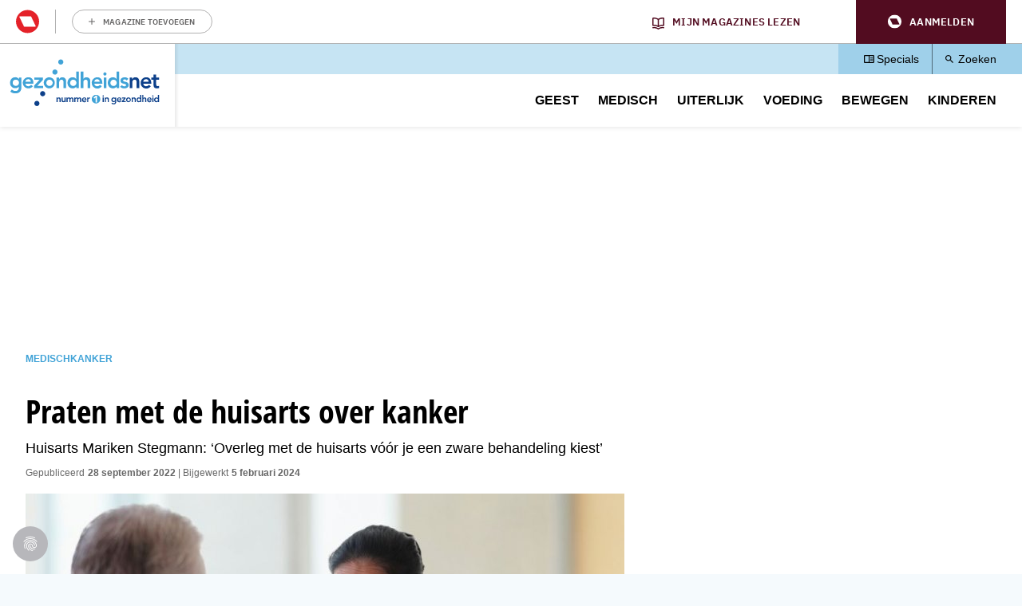

--- FILE ---
content_type: text/html; charset=UTF-8
request_url: https://www.gezondheidsnet.nl/kanker/praten-met-de-huisarts-over-kanker
body_size: 17427
content:
<!DOCTYPE html>
<html lang="nl" dir="ltr" prefix="og: https://ogp.me/ns#" class="no-js">
  <head>
    <script type="application/json" data-drupal-selector="drupal-settings-json">{"path":{"baseUrl":"\/","pathPrefix":"","currentPath":"node\/116505","currentPathIsAdmin":false,"isFront":false,"currentLanguage":"nl"},"pluralDelimiter":"\u0003","suppressDeprecationErrors":true,"gtm":{"tagId":null,"settings":{"data_layer":"dataLayer","include_classes":false,"allowlist_classes":"google\nnonGooglePixels\nnonGoogleScripts\nnonGoogleIframes","blocklist_classes":"customScripts\ncustomPixels","include_environment":false,"environment_id":"","environment_token":""},"tagIds":["GTM-KWK4FBZ"]},"gtag":{"tagId":"","consentMode":false,"otherIds":[],"events":[],"additionalConfigInfo":[]},"ajaxPageState":{"libraries":"[base64]","theme":"pol_theme","theme_token":null},"ajaxTrustedUrl":{"form_action_p_pvdeGsVG5zNF_XLGPTvYSKCf43t8qZYSwcfZl2uzM":true},"didomi":{"secret":"fCVTEvMkLYtp9GqL9E1CDo5yEX4U5ZZz","secret_id":"sitegezon-3ckr96qt"},"polAds":{"dapData":{"article":{"guid":"11620a72-ea62-11ee-9bff-0a969b04bba3","cid":"116505"},"context":{"sitecode":"Site-Gezondheidsnet-RMN-NL","page_type":"article","page_category":"content"},"page_type":"detail","page_sub_type":"default","page_access_level":"low"},"didomi":{"didomiId":"0c7f196f-0b85-4850-bfd5-f5512ebf3f5d","daPublisher":"roularta","pubmaticId":"1551"}},"pol_onewelcome":{"onewelcome_api_domain":"api.mijnmagazines.be","bc_channel_identifier":"Site-Gezondheidsnet-RMN-NL"},"polGaSettings":{"clicktrack_selector":".media--type-mini-advertorial \u003E a","content_selector":".block-system-main-block","content_selector_node":".block-system-main-block"},"gaSettings":{"_core":{"default_config_hash":"xBSmMXok8BxxG71ZlXi9V_lX2E5XQnN-y7VVz0MHtwM"},"account":"UA-868721-1","domain_mode":0,"cross_domains":"","visibility":{"request_path_mode":0,"request_path_pages":"\/admin\r\n\/admin\/*\r\n\/batch\r\n\/node\/add*\r\n\/node\/*\/*\r\n\/user\/*\/*","user_role_mode":0,"user_role_roles":{"anonymous":"anonymous"},"user_account_mode":0},"track":{"outbound":true,"mailto":true,"tel":true,"files":true,"files_extensions":"7z|aac|arc|arj|asf|asx|avi|bin|csv|doc(x|m)?|dot(x|m)?|exe|flv|gif|gz|gzip|hqx|jar|jpe?g|js|mp(2|3|4|e?g)|mov(ie)?|msi|msp|pdf|phps|png|ppt(x|m)?|pot(x|m)?|pps(x|m)?|ppam|sld(x|m)?|thmx|qtm?|ra(m|r)?|sea|sit|tar|tgz|torrent|txt|wav|wma|wmv|wpd|xls(x|m|b)?|xlt(x|m)|xlam|xml|z|zip","colorbox":true,"linkid":false,"urlfragments":false,"userid":false,"messages":[],"site_search":false,"adsense":false,"displayfeatures":false,"clicktrack_selector":".media--type-mini-advertorial \u003E a","content_selector":".block-system-main-block"},"privacy":{"anonymizeip":true},"custom":{"parameters":{"dimension1":{"type":"dimension","name":"Hoofdcategorie","value":"[node:field_main_category:entity]"},"dimension2":{"type":"dimension","name":"Content_type","value":"[node:content-type]"}}},"codesnippet":{"create":[],"before":"","after":""},"translation_set":false,"cache":false,"debug":false},"field_group":{"html_element":{"mode":"full","context":"view","settings":{"classes":"","show_empty_fields":false,"id":"","element":"div","show_label":false,"label_element":"h3","label_element_classes":"","attributes":"","effect":"none","speed":"fast"}}},"user":{"uid":0,"permissionsHash":"4a4afa6f4bef48d2d605636997184fdc37c1f6c52b5918bb1746cb06d2f5a7c6"}}</script>
<script src="/sites/default/files/js/js_m5v8V_KbDcodgoAXHpAMEFbDjnd1j5BXCxOibs2kWyQ.js?scope=header&amp;delta=0&amp;language=nl&amp;theme=pol_theme&amp;include=[base64]"></script>
<script src="https://u852.gezondheidsnet.nl/script.js"></script>
<script src="/sites/default/files/js/js_5wGw_gMoPUWId7iCVf3sjMeHM_AorBoNFpAwpO8gTxw.js?scope=header&amp;delta=2&amp;language=nl&amp;theme=pol_theme&amp;include=[base64]"></script>
<script src="/modules/contrib/google_tag/js/gtm.js?t7gnz6"></script>
<script src="/modules/contrib/google_tag/js/gtag.js?t7gnz6"></script>
<script src="/sites/default/files/js/js_gQKwt0V_dfxwa7aVSYkALtbwDwqFilNCgU2mH8uAp2w.js?scope=header&amp;delta=5&amp;language=nl&amp;theme=pol_theme&amp;include=[base64]"></script>

    <meta charset="utf-8" />
<meta name="description" content="Als je ongeneeslijke kanker hebt, komt er veel op je af. De huisarts kan dan helpen bij het maken van moeilijke keuzes, die passen bij wat je nog wil in het leven. Huisarts Mariken Stegmann doet er onderzoek naar." />
<link rel="canonical" href="https://www.gezondheidsnet.nl/kanker/praten-met-de-huisarts-over-kanker" />
<meta property="article:subsection_1" content="Kanker" />
<meta property="article:id" content="116505" />
<meta property="article:contentguid" content="11620a72-ea62-11ee-9bff-0a969b04bba3" />
<meta property="site_code" content="Site-Gezondheidsnet-RMN-NL" />
<meta property="premium" content="false" />
<meta property="og:site_name" content="Gezondheidsnet" />
<meta property="og:type" content="article" />
<meta property="og:url" content="https://www.gezondheidsnet.nl/kanker/praten-met-de-huisarts-over-kanker" />
<meta property="og:title" content="Praten met de huisarts over kanker" />
<meta property="og:description" content="Als je ongeneeslijke kanker hebt, komt er veel op je af. De huisarts kan dan helpen bij het maken van moeilijke keuzes, die passen bij wat je nog wil in het leven. Huisarts Mariken Stegmann doet er onderzoek naar." />
<meta property="og:image" content="https://www.gezondheidsnet.nl/sites/default/files/styles/schema_org_16_9/public/2022-09/gettyimages-102399787.jpg?itok=7OhhYTTb" />
<meta property="og:image:width" content="920" />
<meta property="og:image:height" content="520" />
<meta property="og:image:alt" content="Een arts praat met een patiënt" />
<meta property="og:locale" content="nl_NL" />
<meta property="article:author" content="Heleen Croonen" />
<meta property="article:section" content="Medisch" />
<meta property="article:published_time" content="2022-09-28T10:51:38+0200" />
<meta property="article:modified_time" content="2024-02-05T05:21:29+0100" />
<meta name="twitter:card" content="summary_large_image" />
<meta name="twitter:description" content="Als je ongeneeslijke kanker hebt, komt er veel op je af. De huisarts kan dan helpen bij het maken van moeilijke keuzes, die passen bij wat je nog wil in het leven. Huisarts Mariken Stegmann doet er onderzoek naar." />
<meta name="twitter:site" content="@GezondNieuws" />
<meta name="twitter:title" content="Praten met de huisarts over kanker" />
<meta name="twitter:image" content="https://www.gezondheidsnet.nl/sites/default/files/styles/schema_org_16_9/public/2022-09/gettyimages-102399787.jpg?itok=7OhhYTTb" />
<meta name="twitter:image:alt" content="Een arts praat met een patiënt" />
<meta name="p:domain_verify" content="fb10bcfbf1044d85cd29d7f35078996e" />
<meta name="Generator" content="Drupal 10 (https://www.drupal.org)" />
<meta name="MobileOptimized" content="width" />
<meta name="HandheldFriendly" content="true" />
<meta name="viewport" content="width=device-width, initial-scale=1.0" />
<script type="application/ld+json">{
    "@context": "https://schema.org",
    "@graph": [
        {
            "@type": "Article",
            "headline": "Praten met de huisarts over kanker",
            "description": "Als je ongeneeslijke kanker hebt, komt er veel op je af. De huisarts kan dan helpen bij het maken van moeilijke keuzes, die passen bij wat je nog wil in het leven. Huisarts Mariken Stegmann doet er onderzoek naar.",
            "image": {
                "@type": "ImageObject",
                "representativeOfPage": "True",
                "url": [
                    "https://www.gezondheidsnet.nl/sites/default/files/styles/schema_org_1_1/public/2022-09/gettyimages-102399787.jpg?itok=57nU57gb",
                    "https://www.gezondheidsnet.nl/sites/default/files/styles/schema_org_4_3/public/2022-09/gettyimages-102399787.jpg?itok=l5ABb210",
                    "https://www.gezondheidsnet.nl/sites/default/files/styles/schema_org_16_9/public/2022-09/gettyimages-102399787.jpg?itok=7OhhYTTb"
                ]
            },
            "datePublished": "2022-09-28T10:51:38+0200",
            "dateModified": "2024-02-05T05:21:29+0100",
            "isAccessibleForFree": "True",
            "author": {
                "@type": "Person",
                "name": "Heleen Croonen"
            },
            "publisher": {
                "@type": "Organization",
                "name": "Roularta Media Nederland BV",
                "url": "https://roularta.nl/",
                "logo": {
                    "@type": "ImageObject",
                    "url": "https://www.gezondheidsnet.nl/modules/custom/pol_content/assets/roularta.svg"
                }
            },
            "mainEntityOfPage": "https://www.gezondheidsnet.nl/kanker/praten-met-de-huisarts-over-kanker"
        },
        {
            "@type": "WebPage",
            "breadcrumb": {
                "@type": "BreadcrumbList",
                "itemListElement": [
                    {
                        "@type": "ListItem",
                        "position": 1,
                        "name": "Medisch",
                        "item": "https://www.gezondheidsnet.nl/medisch"
                    },
                    {
                        "@type": "ListItem",
                        "position": 2,
                        "name": "Kanker",
                        "item": "https://www.gezondheidsnet.nl/kanker"
                    }
                ]
            }
        },
        {
            "@type": "WebSite",
            "name": "Gezondheidsnet",
            "url": "https://www.gezondheidsnet.nl/",
            "potentialAction": {
                "@type": "SearchAction",
                "target": {
                    "@type": "EntryPoint",
                    "urlTemplate": "https://www.gezondheidsnet.nl/zoeken?tekst={search_term_string}"
                },
                "query-input": "required name=search_term_string"
            }
        }
    ]
}</script>
<link rel="icon" href="/themes/custom/pol_theme/favicon.ico" type="image/vnd.microsoft.icon" />

    <link rel="apple-touch-icon" sizes="180x180" href="/themes/custom/pol_theme/favicons/apple-touch-icon.png">
    <link rel="icon" type="image/png" sizes="32x32" href="/themes/custom/pol_theme/favicons/favicon-32x32.png">
    <link rel="icon" type="image/png" sizes="16x16" href="/themes/custom/pol_theme/favicons/favicon-16x16.png">
    <link rel="manifest" href="/themes/custom/pol_theme/favicons/site.webmanifest" crossorigin="use-credentials">
    <link rel="mask-icon" href="/themes/custom/pol_theme/favicons/safari-pinned-tab.svg" color="#41a3d7">
    <meta name="apple-mobile-web-app-title" content="Gezondheidsnet">
    <meta name="application-name" content="Gezondheidsnet">
    <meta name="msapplication-TileColor" content="#41a3d7">
    <meta name="msapplication-config" content="/themes/custom/pol_theme/favicons/browserconfig.xml">
    <meta name="theme-color" content="#41a3d7">
    <title>Praten met de huisarts over kanker | Gezondheidsnet</title>
    <link rel="stylesheet" media="all" href="/sites/default/files/css/css_SxGTMVZFaiCAfD40bAV1pE3HPm2ROp4s-ZrPCZsai0Q.css?delta=0&amp;language=nl&amp;theme=pol_theme&amp;include=eJxtTFsSgyAMvBDCkZwokaYNhCGx1ttXnPplf3Z39lWFR4gaIkXJ5Kowh9jWCuy7HpjKS53uapjDBIpOaxm7CIllAh7U9qOU-nS0B-ZbMEvD6xOe8HFvwk3DiT5LXBndhtMiLYcf-w43E_l4L-YjGhCrN0npz_aqZVSFhC5jJAgLsWHzM1QjKV8viV9q" />
<link rel="stylesheet" media="all" href="/sites/default/files/css/css_12bnQe1uObtmJRD7SSnGTS2WCV1b1fFRVJKVyBRTvIY.css?delta=1&amp;language=nl&amp;theme=pol_theme&amp;include=eJxtTFsSgyAMvBDCkZwokaYNhCGx1ttXnPplf3Z39lWFR4gaIkXJ5Kowh9jWCuy7HpjKS53uapjDBIpOaxm7CIllAh7U9qOU-nS0B-ZbMEvD6xOe8HFvwk3DiT5LXBndhtMiLYcf-w43E_l4L-YjGhCrN0npz_aqZVSFhC5jJAgLsWHzM1QjKV8viV9q" />
<link rel="stylesheet" media="print" href="/sites/default/files/css/css_-BhhcK6ZOv0HfRa0H_I8fO8nxwL53GM4lFySQE_4Rz4.css?delta=2&amp;language=nl&amp;theme=pol_theme&amp;include=eJxtTFsSgyAMvBDCkZwokaYNhCGx1ttXnPplf3Z39lWFR4gaIkXJ5Kowh9jWCuy7HpjKS53uapjDBIpOaxm7CIllAh7U9qOU-nS0B-ZbMEvD6xOe8HFvwk3DiT5LXBndhtMiLYcf-w43E_l4L-YjGhCrN0npz_aqZVSFhC5jJAgLsWHzM1QjKV8viV9q" />
<link rel="stylesheet" media="all" href="/sites/default/files/css/css_UP9LZzFA3h-yWZUg3pvO-XAIKAQ-K7jMv4Qs9tfYfFo.css?delta=3&amp;language=nl&amp;theme=pol_theme&amp;include=eJxtTFsSgyAMvBDCkZwokaYNhCGx1ttXnPplf3Z39lWFR4gaIkXJ5Kowh9jWCuy7HpjKS53uapjDBIpOaxm7CIllAh7U9qOU-nS0B-ZbMEvD6xOe8HFvwk3DiT5LXBndhtMiLYcf-w43E_l4L-YjGhCrN0npz_aqZVSFhC5jJAgLsWHzM1QjKV8viV9q" />
<link rel="stylesheet" media="print" href="/sites/default/files/css/css_BbDQDunmkc0zuv3w_c34xS7UlAYjgPlVrm0O4eyx5i8.css?delta=4&amp;language=nl&amp;theme=pol_theme&amp;include=eJxtTFsSgyAMvBDCkZwokaYNhCGx1ttXnPplf3Z39lWFR4gaIkXJ5Kowh9jWCuy7HpjKS53uapjDBIpOaxm7CIllAh7U9qOU-nS0B-ZbMEvD6xOe8HFvwk3DiT5LXBndhtMiLYcf-w43E_l4L-YjGhCrN0npz_aqZVSFhC5jJAgLsWHzM1QjKV8viV9q" />

  </head>
  <body class="has-one-sidebar has-sidebar-second path-node page-node-type-article">
    <div id="rmg-mma-navigation"></div>
    <noscript><iframe src="https://www.googletagmanager.com/ns.html?id=GTM-KWK4FBZ"
                  height="0" width="0" style="display:none;visibility:hidden"></iframe></noscript>

      

  <header class="page-header" id="page-header">
    <a href="#main-content" class="skip-link button">Overslaan en naar de inhoud gaan</a>
    <div class="container">
        <div class="region region-header">
    <div id="block-branding" class="block block-system-branding-block">
  
    
        <a href="/" title="Naar homepage Gezondheidsnet" rel="home">
      <img width="219" height="100" src="/themes/custom/pol_theme/logo.svg" alt="Logo Gezondheidsnet" title="Gezondheidsnet" loading="eager" />
    </a>
      
</div>
<div id="block-blueconicsubscribesitegn" class="block block-fixed-block-contentblueconic-subscribe-site-gn">
  
    
        <div id="bc-subscr_site-gezondheidsnet-nl"></div>

  </div>
<nav role="navigation" aria-labelledby="block-servicemenu-menu" id="block-servicemenu" class="block block-menu navigation menu--service">
                
  <span class="visually-hidden" id="block-servicemenu-menu">Service menu</span>
  

        
              <ul class="menu menu-level--0">
                    <li class="menu-item menu-item-level--0">
        <a href="/specials" data-drupal-link-system-path="specials">Specials</a>
              </li>
                <li class="menu-item menu-item-level--0">
        <a href="/zoeken" data-drupal-link-system-path="zoeken">Zoeken</a>
              </li>
        </ul>
  


  </nav>
<nav role="navigation" aria-labelledby="block-pol-theme-mainnavigation-menu" id="block-pol-theme-mainnavigation" class="block block-menu navigation menu--main">
                
  <span class="visually-hidden" id="block-pol-theme-mainnavigation-menu">Main navigation</span>
  

        
              <ul class="menu menu-level--0">
                    <li class="menu-item menu-item-level--0 menu-item--expanded">
        <a href="/geest" data-drupal-link-system-path="taxonomy/term/15648">Geest</a>
                  <button class="menu-helper-button" tabindex="-1" aria-expanded="false" aria-controls="main-menu-level--1--1">Open</button>
          <div id="main-menu-level--1--1" class="menu-wrapper">
                          <ul class="menu menu-level--1">
                    <li class="menu-item menu-item-level--1">
        <a href="/angst-en-fobie" data-drupal-link-system-path="taxonomy/term/25998">Angst en fobie</a>
              </li>
                <li class="menu-item menu-item-level--1">
        <a href="/hersenen-en-geheugen" data-drupal-link-system-path="taxonomy/term/26047">Hersenen en geheugen</a>
              </li>
                <li class="menu-item menu-item-level--1">
        <a href="/psychische-klachten" data-drupal-link-system-path="taxonomy/term/119003">Psychische klachten</a>
              </li>
                <li class="menu-item menu-item-level--1">
        <a href="/stress-en-burn-out" data-drupal-link-system-path="taxonomy/term/26102">Stress en burn-out</a>
              </li>
                <li class="menu-item menu-item-level--1">
        <a href="/verslavingen" data-drupal-link-system-path="taxonomy/term/26116">Verslavingen</a>
              </li>
                <li class="menu-item menu-item-level--1">
        <a href="/geest" data-drupal-link-system-path="taxonomy/term/15648">Alle artikelen</a>
              </li>
        </ul>
  
          </div>
              </li>
                <li class="menu-item menu-item-level--0 menu-item--expanded">
        <a href="/medisch" data-drupal-link-system-path="taxonomy/term/15647">Medisch</a>
                  <button class="menu-helper-button" tabindex="-1" aria-expanded="false" aria-controls="main-menu-level--1--2">Open</button>
          <div id="main-menu-level--1--2" class="menu-wrapper">
                          <ul class="menu menu-level--1">
                    <li class="menu-item menu-item-level--1">
        <a href="/cholesterol" data-drupal-link-system-path="taxonomy/term/26034">Cholesterol</a>
              </li>
                <li class="menu-item menu-item-level--1">
        <a href="/hart-en-vaatziekten" data-drupal-link-system-path="taxonomy/term/26041">Hart- en vaatziekten</a>
              </li>
                <li class="menu-item menu-item-level--1">
        <a href="/prostaatklachten" data-drupal-link-system-path="taxonomy/term/26009">Prostaatklachten</a>
              </li>
                <li class="menu-item menu-item-level--1">
        <a href="/stoelgang-en-spijsvertering" data-drupal-link-system-path="taxonomy/term/26037">Stoelgang en spijsvertering</a>
              </li>
                <li class="menu-item menu-item-level--1">
        <a href="/vaginale-klachten" data-drupal-link-system-path="taxonomy/term/26107">Vaginale klachten</a>
              </li>
                <li class="menu-item menu-item-level--1">
        <a href="/medisch" data-drupal-link-system-path="taxonomy/term/15647">Alle artikelen</a>
              </li>
        </ul>
  
          </div>
              </li>
                <li class="menu-item menu-item-level--0 menu-item--expanded">
        <a href="/uiterlijk" data-drupal-link-system-path="taxonomy/term/15651">Uiterlijk</a>
                  <button class="menu-helper-button" tabindex="-1" aria-expanded="false" aria-controls="main-menu-level--1--3">Open</button>
          <div id="main-menu-level--1--3" class="menu-wrapper">
                          <ul class="menu menu-level--1">
                    <li class="menu-item menu-item-level--1">
        <a href="/eczeem" data-drupal-link-system-path="taxonomy/term/123447">Eczeem</a>
              </li>
                <li class="menu-item menu-item-level--1">
        <a href="/haarverzorging" data-drupal-link-system-path="taxonomy/term/26040">Haarverzorging</a>
              </li>
                <li class="menu-item menu-item-level--1">
        <a href="/huid" data-drupal-link-system-path="taxonomy/term/26105">Huid</a>
              </li>
                <li class="menu-item menu-item-level--1">
        <a href="/huidschimmel" data-drupal-link-system-path="taxonomy/term/123487">Huidschimmel</a>
              </li>
                <li class="menu-item menu-item-level--1">
        <a href="/voeten" data-drupal-link-system-path="taxonomy/term/26067">Voeten</a>
              </li>
                <li class="menu-item menu-item-level--1">
        <a href="/uiterlijk" data-drupal-link-system-path="taxonomy/term/15651">Alle artikelen</a>
              </li>
        </ul>
  
          </div>
              </li>
                <li class="menu-item menu-item-level--0 menu-item--expanded">
        <a href="/voeding" data-drupal-link-system-path="taxonomy/term/15649">Voeding</a>
                  <button class="menu-helper-button" tabindex="-1" aria-expanded="false" aria-controls="main-menu-level--1--4">Open</button>
          <div id="main-menu-level--1--4" class="menu-wrapper">
                          <ul class="menu menu-level--1">
                    <li class="menu-item menu-item-level--1">
        <a href="/dorstlessers" data-drupal-link-system-path="taxonomy/term/120440">Dorstlessers</a>
              </li>
                <li class="menu-item menu-item-level--1">
        <a href="/groente-en-fruit" data-drupal-link-system-path="taxonomy/term/26039">Groente en fruit</a>
              </li>
                <li class="menu-item menu-item-level--1">
        <a href="/overgewicht-en-afvallen" data-drupal-link-system-path="taxonomy/term/25991">Overgewicht en afvallen</a>
              </li>
                <li class="menu-item menu-item-level--1">
        <a href="/vitamines-en-mineralen" data-drupal-link-system-path="taxonomy/term/26120">Vitamines en mineralen</a>
              </li>
                <li class="menu-item menu-item-level--1">
        <a href="/zuivel-en-zuivelvervangers" data-drupal-link-system-path="taxonomy/term/119391">Zuivel en zuivelvervangers</a>
              </li>
                <li class="menu-item menu-item-level--1">
        <a href="/voeding" data-drupal-link-system-path="taxonomy/term/15649">Alle artikelen</a>
              </li>
        </ul>
  
          </div>
              </li>
                <li class="menu-item menu-item-level--0 menu-item--expanded">
        <a href="/bewegen" data-drupal-link-system-path="taxonomy/term/15650">Bewegen</a>
                  <button class="menu-helper-button" tabindex="-1" aria-expanded="false" aria-controls="main-menu-level--1--5">Open</button>
          <div id="main-menu-level--1--5" class="menu-wrapper">
                          <ul class="menu menu-level--1">
                    <li class="menu-item menu-item-level--1">
        <a href="/fietsen" data-drupal-link-system-path="taxonomy/term/119967">Fietsen</a>
              </li>
                <li class="menu-item menu-item-level--1">
        <a href="/hardlopen" data-drupal-link-system-path="taxonomy/term/26062">Hardlopen</a>
              </li>
                <li class="menu-item menu-item-level--1">
        <a href="/platte-buik-en-buikspieren" data-drupal-link-system-path="taxonomy/term/26089">Platte buik en buikspieren</a>
              </li>
                <li class="menu-item menu-item-level--1">
        <a href="/wandelen" data-drupal-link-system-path="taxonomy/term/119944">Wandelen</a>
              </li>
                <li class="menu-item menu-item-level--1">
        <a href="/yoga-en-mindfulness" data-drupal-link-system-path="taxonomy/term/26123">Yoga en mindfulness</a>
              </li>
                <li class="menu-item menu-item-level--1">
        <a href="/bewegen" data-drupal-link-system-path="taxonomy/term/15650">Alle artikelen</a>
              </li>
        </ul>
  
          </div>
              </li>
                <li class="menu-item menu-item-level--0 menu-item--expanded">
        <a href="/kinderen" data-drupal-link-system-path="taxonomy/term/123181">Kinderen</a>
                  <button class="menu-helper-button" tabindex="-1" aria-expanded="false" aria-controls="main-menu-level--1--6">Open</button>
          <div id="main-menu-level--1--6" class="menu-wrapper">
                          <ul class="menu menu-level--1">
                    <li class="menu-item menu-item-level--1">
        <a href="/kinderen/acute-buikpijn-bij-kinderen" data-drupal-link-system-path="node/105867">Acute buikpijn bij kinderen</a>
              </li>
                <li class="menu-item menu-item-level--1">
        <a href="/kinderen/braken-bij-kinderen" data-drupal-link-system-path="node/105707">Braken bij kinderen</a>
              </li>
                <li class="menu-item menu-item-level--1">
        <a href="/kinderen/eetproblemen-bij-kinderen" data-drupal-link-system-path="node/106039">Eetproblemen bij kinderen</a>
              </li>
                <li class="menu-item menu-item-level--1">
        <a href="/stoelgang-en-spijsvertering/poepproblemen-bij-kinderen-hoe-los-je-ze-op" data-drupal-link-system-path="node/108545">Poepproblemen bij kinderen</a>
              </li>
                <li class="menu-item menu-item-level--1">
        <a href="/kinderen/pijn-op-de-borst-bij-kinderen" data-drupal-link-system-path="node/105873">Pijn op de borst bij kinderen</a>
              </li>
                <li class="menu-item menu-item-level--1">
        <a href="/kinderen" data-drupal-link-system-path="taxonomy/term/123181">Alle artikelen</a>
              </li>
        </ul>
  
          </div>
              </li>
        </ul>
  


  </nav>

  </div>

    </div>
  </header>

  <div class="container container--messages">
      <div class="region region-ad-top">
    <div id="block-pol-theme-adheseadslot-6" class="block block-pol-adhese-ad">
  
    
          <div id="top_rt_mobile" style="text-align: center;"></div>

  </div>
<div id="block-pol-theme-adhese-top-lb-bb" class="block block-pol-adhese-ad">
  
    
          <div id="top_lb_bb" style="text-align: center;"></div>

  </div>

  </div>

  </div>

<div class="container container--content">
  <main id="main-content" class="main-content" tabindex="-1">
          <div class="region region-content">
    <div data-drupal-messages-fallback class="hidden"></div><div id="block-breadcrumb" class="block block-system-breadcrumb-block">
  
    
        <nav class="breadcrumb" role="navigation" aria-labelledby="system-breadcrumb">
    <span id="system-breadcrumb" class="visually-hidden">Kruimelpad</span>
    <ol>
          <li>
                  <a href="/medisch">Medisch</a>
              </li>
          <li>
                  <a href="/kanker">Kanker</a>
              </li>
        </ol>
  </nav>

  </div>
<div id="block-blueconicabovearticle" class="block block-fixed-block-contentblueconic-above-article">
  
    
        <div id="bc-article-abovearticle"></div>

  </div>
<div id="block-pol-theme-pagetitle" class="block block-page-title-block">
  
    
      
  <h1><span>Praten met de huisarts over kanker</span>
</h1>


  </div>
<div id="block-pol-theme-mainpagecontent" class="block block-system-main-block">
  
    
      <article class="node node--type-article node--view-mode-full">
  <header class="node__header">
    
        
                      <div class="field field--name-field-subtitle field--label-hidden field__item"><p>Huisarts Mariken Stegmann: ‘Overleg met de huisarts vóór je een zware behandeling kiest’</p></div>
      

      </header>

      <footer class="node__meta">
      <dl class="node__submitted">
        <dt>Gepubliceerd</dt>
        <dd>28 september 2022</dd>
                            <dt>Bijgewerkt</dt>
          <dd>5 februari 2024</dd>
              </dl>
      
    </footer>
  
  
  <div class="node__content">
                <div class="field field--name-field-header-image field--label-hidden field__item"><article class="media media--type-image media--view-mode-header-image">
  
                  <div class="field field--name-field-media-image field--label-hidden field__item">  <img loading="eager" src="/sites/default/files/styles/header_image/public/2022-09/gettyimages-102399787.jpg?h=9fb5236c&amp;itok=VrDXSZJ1" width="750" height="430" alt="Een arts praat met een patiënt" />


</div>
                  <div class="field field--name-field-credits field--label-hidden field__item">Getty Images</div>
      
  </article>
</div>
                  <div class="field field--name-field-intro field--label-hidden field__item"><p>Als je ongeneeslijke kanker hebt, komt er veel op je af. De huisarts kan dan helpen bij het maken van moeilijke keuzes, die passen bij wat je nog wil in het leven. Huisarts Mariken Stegmann doet er onderzoek naar.</p></div>
                  <div class="field field--name-body field--label-hidden field__item"><div id="top_incontent" style="text-align: center;"></div><p>Je krijgt slecht nieuws – je hebt kanker en het is niet meer te genezen. In een gesprek vertelt de oncoloog (of in sommige gevallen de chirurg, longarts of uroloog) wat er nog mogelijk is. De bedoeling is dat je als patiënt vervolgens samen met de oncoloog een beslissing neemt. Maar dat verloopt niet altijd even goed, constateert huisarts Mariken Stegmann, die onderzoek doet naar 60- en 70-plussers met uitbehandelde kanker. Er ontstaan soms misverstanden tussen de oncoloog en de uitbehandelde patiënt.</p>

<h2>Wat voor misverstanden?</h2>

<p>“De oncoloog zegt bijvoorbeeld: ‘We kunnen chemotherapie geven.’ De patiënt denkt dan: oké, dat gaan we dus doen. Mensen ervaren het niet als een keuze, die ze zelf moeten maken. Er is altijd een keuze tussen niets doen, de voorgestelde behandeling, een andere behandeling of slechts een deel van de voorgestelde behandeling. Vooral de optie om niets te doen, wordt vaak niet duidelijk genoeg genoemd door de oncoloog.”</p>

<h2>Waarom zou je kiezen voor ‘niets doen’?</h2>

<p>“Door niets te doen, zul je waarschijnlijk eerder overlijden, dat is waar. Maar een behandeling, zoals chemotherapie, bestraling of immunotherapie, kan zware bijwerkingen geven. Hierdoor kunnen je laatste weken of maanden erg zwaar zijn. We hebben medische dossiers bestudeerd en ontdekt dat veel mensen nog in hun laatste levens­dagen een zware chemo­therapie kregen. Ze kwamen door de bijwerkingen in het ziekenhuis, waar ze overleden. Die behandeling heeft dan alleen maar narigheid gegeven en een mooi afscheid verhinderd.”</p><div id="mid_incontent" style="text-align: center;"></div>

<h2>Is een behandeling dan altijd af te raden?</h2>

<p>“Nee, want er zijn ook behandelingen die ervoor zorgen dat mensen minder klachten of pijn ervaren. Bijvoorbeeld een eenmalige intensieve bestraling bij botuitzaaiingen, die zorgt voor minder pijn. Chemotherapie bij longkanker kan zelfs twee doelen hebben: minder kortademig zijn en het leven verlengen. Wat de beste keuze is – nog een behandeling of juist niet – hangt af van wat je wil in het leven.”</p>

<h2>Dat weet de arts toch wel?</h2>

<p>“Artsen denken vaak te weten wat een patiënt wil, maar dat valt tegen. Wij hebben gevraagd aan huisartsen en specialisten wat zij dachten dat het belangrijkste levensdoel is voor hun patiënten. Artsen hadden maar in 40 procent goed ingeschat wat de patiënt wilde. Je moet dus echt duidelijk tegen de arts zeggen wat je wil. Wij gebruiken in het UMC Groningen een Amerikaanse methode genaamd OPT (Outcome Prioritization Tool). De patiënt geeft op een schaal aan hoeveel belang hij hecht aan levensverlenging, onafhankelijkheid bewaren, verminderen van pijn of verminderen van andere klachten.”</p>

<h2>Willen de meeste mensen niet zo lang mogelijk leven?</h2>

<p>“De richtlijnen voor kanker hebben als doel: de patiënt zo lang mogelijk in leven houden. Daaruit volgen de behandelingen. Maar uit onderzoek blijkt dat minder dan de helft van de oudere patiënten levensverlenging het belangrijkst vindt. Veel mensen dus niet. Zij vinden andere dingen belangrijker.”</p>

<h2>Wat kunnen andere behandeldoelen bijvoorbeeld zijn?</h2>

<p>“Sommige mensen zijn mantelzorger voor een dementerende partner. Zij willen liever thuis zijn om voor hun partner te zorgen, dan dat ze elke dag naar het ziekenhuis moeten voor bestraling. In mijn praktijk sprak ik een vrouw van 86 jaar met uitbehandelde kanker. Zij zei: ‘Ik heb een mooi leven gehad. Je moet ergens aan doodgaan. Ik wil lekker thuis blijven wonen en niet te veel lijden.’</p>

<p>Benoem daarom steeds tegen de arts wat voor jou het belangrijkst is. Pijnvermindering? Minder last van jeuk? Doelen veranderen in de loop der tijd, ook door de ziekte zelf of doordat de omstandigheden veranderen. Bespreek het met de huisarts, want die weet niet altijd wat er allemaal speelt in je leven.”</p>

<h2>Wat kwam er verder uit uw onderzoek?</h2>

<p>“De helft van de mensen vond het gesprek met de huisarts behulpzaam bij het maken van de beslissing over behandeling bij ongeneeslijke kanker. Het maakte hen minder angstig. Deelnemende huisartsen leerden in deze gesprekken meer over de eigen patiënten. Wat is voor hen belangrijk in het leven? Wat willen ze nog in de tijd die hen rest? Een derde van de huisartsen was verrast door de antwoorden van de patiënt op deze vragen. Dat is heel goed om te weten,­ omdat de huisarts vaak de zorg in de laatste levensfase (palliatieve zorg) en ten slotte de stervensfase geeft. Wat mij ook opviel: hoe goed oncologen ook hun best doen om alles helder uit te leggen, patiënten begrijpen het niet altijd en onthouden ook niet alles. Na dat gesprek komen ze bij de huisarts met vragen. De huisarts weet niet alles over de kanker, maar kan wel ingewikkelde informatie nakijken en uitleggen.”</p>

<h2>Is er wel genoeg tijd voor zo’n gesprek, als je ongeneeslijk ziek bent?</h2>

<p>“Bijna alle kankersoorten groeien langzaam. Het maakt geen verschil in de uitkomst als je één of twee weken later start met de behandeling. Het is belangrijk om zonder tijdsdruk te kunnen praten met partner, kinderen, andere naasten en de huisarts. Overleg of het medisch gezien mogelijk is om twee weken extra tijd te nemen.”</p>

<h2>En als je al behandeld wordt?</h2>

<p>“Ook dan heb je nog een keuze. Ik merk dat patiënten zich beter voordoen bij de dokter. Ze kleden zich extra netjes aan en zeggen dat ze zich goed voelen. De specialist vraagt: ‘Verdraagt u de chemotherapie?’ En de patiënt zegt dapper: ‘Ja hoor.’ Als de huisarts of de thuiszorg bij de patiënt thuiskomt, wordt duidelijk hoe uitgeput iemand is. Douchen is al te veel. Soms is het beter om een behandeling te pauzeren of te stoppen.”</p>

<h2>Wat gaat het UMC Groningen hier nu verder mee doen?</h2>

<p>“We hebben een multidisciplinair overleg over de behandeling van ouderen met kanker. Hier zit een geriater en een verpleegkundige bij, die vooraf een uitgebreid onderzoek hebben gedaan naar de patiënt. De fitheid en vitaliteit van de patiënt is hierdoor beter bekend en dus ook wat iemand aankan. De bedoeling is dat daar nu wat bij komt: de huisarts stuurt informatie op over hoe het met de patiënt thuis gaat en wat zijn behandeldoelen zijn. Dit wordt aan alle teamleden in het ziekenhuis teruggekoppeld. Het Zorginstituut Nederland financiert dit project.”</p>

<h2>Hoe gaat dat er op de langere termijn uitzien?</h2>

<p>“Ik hoop dat alle patiënten straks weten dat ze wat te kiezen hebben, als ze ongeneeslijke kanker hebben. En dat huisartsen kunnen helpen om de behandeling te kiezen, die past bij wat een patiënt nog wil.”</p>

<p>Mariken Stegmann (36) is tijdens haar huisartsenspecialisatie gepromoveerd op het gebied van keuzes maken bij kanker voor ouderen en de rol van de huisarts daarbij. Zij werkt nu in een huisartsenpraktijk in Uithuizen. Daarnaast werkt zij als postdoc-onderzoeker op de afdeling Huisartsgeneeskunde en Ouderengeneeskunde van het Universitair Medisch Centrum Groningen.</p>

<p>Het project Samen beslissen met ouderen met kanker is een van de zeven grote projecten voor ouderen die te maken krijgen met ernstige ziekte of opeenstapeling van kwalen. Lees er meer over op&nbsp;<a href="https://www.zorginstituutnederland.nl/" rel="noreferrer noopener nofollow" target="_blank">www.zorginstituutnederland.nl</a>&nbsp;(zoek op ‘thema 2021’).</p>

<p><small>Dit artikel verscheen eerder in Plus Magazine oktober 2022. Abonnee worden van het blad?&nbsp;<a href="https://www.plusonline.nl/abonneren" target="_self">Dat doet u in een handomdraai!</a></small></p></div>
      
<div  class="group-node-info">
      <div class="field field--name-field-author field--label-inline">
    <span class="field__label">Auteur&nbsp;</span>
          <ul class="field__items">
              <li class="field__item"><a href="/auteur/heleen-croonen" hreflang="nl">Heleen Croonen</a></li>
              </ul>
      </div>
  <div class="field field--name-field-sources field--label-inline">
    <span class="field__label">Bron&nbsp;</span>
          <ul class="field__items">
              <li class="field__item">Plus Magazine</li>
              </ul>
      </div>

  </div>
  </div>

</article>

  </div>
<div id="block-blueconicbelowarticle" class="block block-fixed-block-contentblueconic-below-article">
  
    
        <div id="bc-below-article"></div>

  </div>
<div id="block-pol-theme-adheseadslot-2" class="block block-pol-adhese-ad">
  
    
          <div id="mid_fluid" style="text-align: center;"></div>

  </div>
<div id="block-blueconicarticlerecommendation" class="block block-fixed-block-contentblueconic-article-recommendation">
  
    
        <div id="bc-recommendations-widget"></div>

  </div>
<div id="block-special" class="block block-fieldblocknode">
  
    
                  <div class="field field--name-field-special field--label-hidden field__item"><h2>Meer lezen over <strong>Kanker</strong></h2>
<ul class="mini-teaser-list"><li class="mini-teaser-list--item"><article class="node node--type-article node--view-mode-mini-teaser">
  
  
  <a href="/kanker/kanker-wat-is-het" rel="bookmark">
          <h3>
        <span>Kanker, wat is het?</span>

      </h3>
    
    <div class="content">
                          <div class="field field--name-field-header-image field--label-hidden field__item"><article class="media media--type-image media--view-mode-mini-teaser">
          <div class="content">
                  <div class="field field--name-field-media-image field--label-hidden field__item">  <img loading="lazy" src="/sites/default/files/styles/mini_teaser/public/493887321.jpg?h=3ca652f7&amp;itok=WZprT36p" width="200" height="112" />


</div>
      
    </div>
  </article>
</div>
      
          </div>
  </a>
</article>
</li><li class="mini-teaser-list--item"><article class="node node--type-article node--view-mode-mini-teaser">
  
  
  <a href="/kanker/hoe-herken-je-longkanker" rel="bookmark">
          <h3>
        <span>Hoe herken je longkanker?</span>

      </h3>
    
    <div class="content">
                          <div class="field field--name-field-header-image field--label-hidden field__item"><article class="media media--type-image media--view-mode-mini-teaser">
          <div class="content">
                  <div class="field field--name-field-media-image field--label-hidden field__item">  <img loading="lazy" src="/sites/default/files/styles/mini_teaser/public/2025-05/gettyimages-2047322905.jpg?h=34b0936a&amp;itok=txwuTbBt" width="200" height="112" alt="longkanker" />


</div>
      
    </div>
  </article>
</div>
      
          </div>
  </a>
</article>
</li><li class="mini-teaser-list--item"><article class="node node--type-article node--view-mode-mini-teaser">
  
  
  <a href="/kanker/spoor-kanker-eerder-op" rel="bookmark">
          <h3>
        <span>Spoor kanker eerder op</span>

      </h3>
    
    <div class="content">
                          <div class="field field--name-field-header-image field--label-hidden field__item"><article class="media media--type-image media--view-mode-mini-teaser">
          <div class="content">
                  <div class="field field--name-field-media-image field--label-hidden field__item">  <img loading="lazy" src="/sites/default/files/styles/mini_teaser/public/afbeeldingen/onderzoek/Hart%20luisteren/istock_40136208_large.png?h=3ca652f7&amp;itok=5TE_dKH9" width="200" height="112" />


</div>
      
    </div>
  </article>
</div>
      
          </div>
  </a>
</article>
</li><li class="mini-teaser-list--item"><article class="node node--type-article node--view-mode-mini-teaser">
  
  
  <a href="/kanker/feiten-en-fabels-over-kanker" rel="bookmark">
          <h3>
        <span>Feiten en fabels over kanker</span>

      </h3>
    
    <div class="content">
                          <div class="field field--name-field-header-image field--label-hidden field__item"><article class="media media--type-image media--view-mode-mini-teaser">
          <div class="content">
                  <div class="field field--name-field-media-image field--label-hidden field__item">  <img loading="lazy" src="/sites/default/files/styles/mini_teaser/public/afbeeldingen/Uiterlijk/deodorant/istock_000041640300_large.jpg?h=3ca652f7&amp;itok=9I5iwN9B" width="200" height="112" title="Deodorant" />


</div>
      
    </div>
  </article>
</div>
      
          </div>
  </a>
</article>
</li><li class="mini-teaser-list--item"><article class="node node--type-article node--view-mode-mini-teaser">
  
  
  <a href="/kanker/diagnose-kanker-geen-doodvonnis-meer" rel="bookmark">
          <h3>
        <span>Diagnose kanker: geen doodvonnis meer</span>

      </h3>
    
    <div class="content">
                          <div class="field field--name-field-header-image field--label-hidden field__item"><article class="media media--type-image media--view-mode-mini-teaser">
          <div class="content">
                  <div class="field field--name-field-media-image field--label-hidden field__item">  <img loading="lazy" src="/sites/default/files/styles/mini_teaser/public/istock-502120260.jpg?h=34b0936a&amp;itok=p4UmC3tB" width="200" height="112" />


</div>
      
    </div>
  </article>
</div>
      
          </div>
  </a>
</article>
</li><li class="mini-teaser-list--item"><article class="node node--type-article node--view-mode-mini-teaser">
  
  
  <a href="/kanker/maagkanker" rel="bookmark">
          <h3>
        <span>Maagkanker</span>

      </h3>
    
    <div class="content">
                          <div class="field field--name-field-header-image field--label-hidden field__item"><article class="media media--type-image media--view-mode-mini-teaser">
          <div class="content">
                  <div class="field field--name-field-media-image field--label-hidden field__item">  <img loading="lazy" src="/sites/default/files/styles/mini_teaser/public/istock-884708430.jpg?h=a18e5272&amp;itok=OW8kQViF" width="200" height="112" />


</div>
      
    </div>
  </article>
</div>
      
          </div>
  </a>
</article>
</li><li class="mini-teaser-list--item"><article class="node node--type-article node--view-mode-mini-teaser">
  
  
  <a href="/kanker/ileale-blaas" rel="bookmark">
          <h3>
        <span>Ileale blaas</span>

      </h3>
    
    <div class="content">
                          <div class="field field--name-field-header-image field--label-hidden field__item"><article class="media media--type-image media--view-mode-mini-teaser">
          <div class="content">
                  <div class="field field--name-field-media-image field--label-hidden field__item">  <img loading="lazy" src="/sites/default/files/styles/mini_teaser/public/istock-889451728.jpg?h=34b0936a&amp;itok=lzI20p_M" width="200" height="112" />


</div>
      
    </div>
  </article>
</div>
      
          </div>
  </a>
</article>
</li></ul><a href="/kanker" class="more-link" hreflang="nl">Naar de special Kanker</a></div>
      
  </div>

  </div>

  </main>

  
      <aside class="layout-sidebar-second" role="complementary">
        <div class="region region-sidebar-second">
    <div id="block-blueconictopright" class="block block-fixed-block-contentblueconic-top-right">
  
    
        <div id="bc-topright"></div>

  </div>
<div id="block-newsletter" class="block block-fixed-block-contentnewsletter">
  
    
        <h2 class="field field--name-field-title field--label-hidden field__item">Gratis magazine</h2>
            <div class="field field--name-body field--label-hidden field__item"><article class="align-center media media--type-image media--view-mode-embed">
                            <div class="field field--name-field-media-image field--label-hidden field__item">  <img loading="lazy" src="/sites/default/files/styles/embed/public/2025-07/gezondheidsnet-banner-gezonde-stoelgang.png?itok=UsCIzbN2" width="750" height="1061" alt="gezondheidsnet-banner-gezonde-stoelgang">


</div>
                  <div class="field field--name-field-credits field--label-hidden field__item">Getty Images</div>
      
          </article>
<p class="text-align-center">Schrijf je in voor onze gratis nieuwsbrieven en aanbiedingen en ontvang direct&nbsp;<strong>gratis</strong> het digitale dossier Gezonde Stoelgang.</p></div>
                  <div class="field field--name-field-subscription-form field--label-hidden field__item"><form class="webform-submission-form webform-submission-add-form webform-submission-gratis-magazine-gezonde-stoelgan-form webform-submission-gratis-magazine-gezonde-stoelgan-add-form webform-submission-gratis-magazine-gezonde-stoelgan-block_content-2-form webform-submission-gratis-magazine-gezonde-stoelgan-block_content-2-add-form webform-submission-gratis-magazine-gezonde-stoelgan-block-content-2-add-form js-webform-details-toggle webform-details-toggle" novalidate="novalidate" data-drupal-selector="webform-submission-gratis-magazine-gezonde-stoelgan-block-content-2-add-form" action="/kanker/praten-met-de-huisarts-over-kanker" method="post" id="webform-submission-gratis-magazine-gezonde-stoelgan-block-content-2-add-form" accept-charset="UTF-8">
  
  <div id="edit-conditions" class="js-form-item form-item js-form-type-webform-markup form-type-webform-markup js-form-item-conditions form-item-conditions form-no-label">
        U gaat hierbij akkoord met onze <a href="https://roularta.nl/voorwaarden/privacyvoorwaarden-en-cookiebeleid/">privacyvoorwaarden</a>.
        </div>
<div class="js-form-item form-item js-form-type-email form-type-email js-form-item-email form-item-email form-no-label">
      <label for="edit-email" class="visually-hidden js-form-required form-required">E-mail</label>
        <input data-drupal-selector="edit-email" type="email" id="edit-email" name="email" value="" size="60" maxlength="254" placeholder="E-mailadres*" class="form-email required" required="required" aria-required="true" />

        </div>
<div data-drupal-selector="edit-actions" class="form-actions webform-actions js-form-wrapper form-wrapper" id="edit-actions"><input class="webform-button--submit button button--primary js-form-submit form-submit" data-drupal-selector="edit-actions-submit" type="submit" id="edit-actions-submit" name="op" value="Aanmelden" />

</div>
<input data-drupal-selector="form-pwiwe-wpc28tu6qi5luvx4fadbyb-tiasjmeh4yxiys" type="hidden" name="form_build_id" value="form-pwiWE_Wpc28TU6QI5lUvX4FADByB_TiaSjMeH4YXiYs" />
<input data-drupal-selector="edit-webform-submission-gratis-magazine-gezonde-stoelgan-block-content-2-add-form" type="hidden" name="form_id" value="webform_submission_gratis_magazine_gezonde_stoelgan_block_content_2_add_form" />
<div class="naam-textfield js-form-wrapper form-wrapper" style="display: none !important;"><div class="js-form-item form-item js-form-type-textfield form-type-textfield js-form-item-naam form-item-naam">
      <label for="edit-naam">Laat dit veld leeg</label>
        <input autocomplete="off" data-drupal-selector="edit-naam" type="text" id="edit-naam" name="naam" value="" size="20" maxlength="128" class="form-text" />

        </div>
</div>


  
</form>
</div>
      
  </div>
<div id="block-pol-theme-adheseadslot-7" class="block block-pol-adhese-ad">
  
    
          <div id="top_rt" style="text-align: center;"></div>

  </div>

  </div>

    </aside>
  </div>

  <div class="container container--messages">
      <div class="region region-ad-bottom">
    <div id="block-pol-theme-adheseadslot" class="block block-pol-adhese-ad">
  
    
          <div id="bot_lb" style="text-align: center;"></div>

  </div>
<div id="block-pol-theme-adheseadslot-8" class="block block-pol-adhese-ad">
  
    
          <div id="bot_rt" style="text-align: center;"></div>

  </div>

  </div>

  </div>

  <footer class="page-footer-cta">
    <div class="container">
        <div class="region region-footer-cta">
    <h2>Misschien vind je dit <strong>ook interessant</strong></h2>
    <div id="block-subfooter-textblock-1" class="block block-fixed-block-contentsubfooter-textblock-1">
  
    
          <a href="/voeten/wat-is-polyneuropathie">
            <h3 class="field field--name-field-title field--label-hidden field__item">Wat is polyneuropathie?</h3>
            <div class="field field--name-field-image field--label-hidden field__item"><article class="media media--type-image media--view-mode-subfooter">
  
                  <div class="field field--name-field-media-image field--label-hidden field__item">  <img loading="lazy" src="/sites/default/files/styles/subfooter/public/2024-04/GettyImages-452627141.jpg?h=34b0936a&amp;itok=1jA9QHsv" width="670" height="375" alt="Arts controleert of de patiënt nog gevoel heeft in voet" />


</div>
      
  </article>
</div>
                  <div class="field field--name-body field--label-hidden field__item"><p>Pijnlijk, branderig of juist een verdoofd gevoel; patiënten met polyneuropathie kunnen soms nauwelijks meer lopen. <strong>Wat zijn de oorzaken, en is er iets aan te doen?</strong></p></div>
      
        </a>
      </div>
<div id="block-subfooter-textblock-2" class="block block-fixed-block-contentsubfooter-textblock-2">
  
    
          <a href="/nieuwsbrief">
            <h3 class="field field--name-field-title field--label-hidden field__item">Magazine Slaap Lekker</h3>
            <div class="field field--name-field-image field--label-hidden field__item"><article class="media media--type-image media--view-mode-subfooter">
  
                  <div class="field field--name-field-media-image field--label-hidden field__item">  <img loading="lazy" src="/sites/default/files/styles/subfooter/public/2024-07/gn-online-magazine-slaap-lekker-banner-square-1200-x-628-px-1.png?h=2240b8e9&amp;itok=Gy0uH_b7" width="670" height="375" alt="Online Magazine Slaap Lekker" />


</div>
      
  </article>
</div>
                  <div class="field field--name-body field--label-hidden field__item"><p>Schrijf je in voor onze gratis nieuwsbrieven en aanbiedingen en ontvang direct&nbsp;<strong>gratis</strong>&nbsp;het digitale dossier over een perfecte nachtrust in een mooi, online magazine!</p></div>
      
        </a>
      </div>
<div id="block-subfooter-textblock-3" class="block block-fixed-block-contentsubfooter-textblock-3">
  
    
          <a href="/overgewicht-en-afvallen">
            <h3 class="field field--name-field-title field--label-hidden field__item">Gezonder leven?</h3>
            <div class="field field--name-field-image field--label-hidden field__item"><article class="media media--type-image media--view-mode-subfooter">
  
                  <div class="field field--name-field-media-image field--label-hidden field__item">  <img loading="lazy" src="/sites/default/files/styles/subfooter/public/2024-01/GettyImages-1363588189.jpg?h=dd083ed7&amp;itok=_TcevhpM" width="670" height="375" alt="Goede voornemens" />


</div>
      
  </article>
</div>
                  <div class="field field--name-body field--label-hidden field__item"><p><strong>Op zoek naar inspiratie voor een gezonde leefstijl? </strong>Alles over afslanken, diëten en overgewicht vind je in deze uitgebreide special.</p></div>
      
        </a>
      </div>
<div id="block-subfooter-textblock-4" class="block block-fixed-block-contentsubfooter-textblock-4">
  
    
          <a href="/voeding/gratis-magazine-vrouw-gezondheid">
            <h3 class="field field--name-field-title field--label-hidden field__item">Gratis magazine: Vrouw &amp; gezondheid</h3>
            <div class="field field--name-field-image field--label-hidden field__item"><article class="media media--type-image media--view-mode-subfooter">
  
                  <div class="field field--name-field-media-image field--label-hidden field__item">  <img loading="lazy" src="/sites/default/files/styles/subfooter/public/2025-04/yakult.jpg?h=34b0936a&amp;itok=fqjrnTuC" width="670" height="375" alt="Magazine Vrouw &amp; Gezondheid" />


</div>
      
  </article>
</div>
                  <div class="field field--name-body field--label-hidden field__item"><p>De laatste jaren groeit het inzicht dat een vrouwenlichaam biologisch anders is dan dat van een man. kennis over je eigen lijf is belangrijk om gezondheidsproblemen te ontdekken, ondervangen en te voorkomen. Download het gratis magazine Vrouw &amp; gezondheid - Duik in je buik en lees alles over het vrouwenlijf.</p></div>
      
        </a>
      </div>
  <div id="bc-home-marketing-1" class="block block-fixed-block-contentsubfooter-textblock-5">
  
    
          <a href="https://websitevhjaar.nl/">
            <h3 class="field field--name-field-title field--label-hidden field__item">Gezondheidsnet is Populairste gezondheidswebsite 2022</h3>
            <div class="field field--name-field-image field--label-hidden field__item"><article class="media media--type-image media--view-mode-subfooter">
  
                  <div class="field field--name-field-media-image field--label-hidden field__item">  <img loading="lazy" src="/sites/default/files/styles/subfooter/public/2022-12/wvhj.jpg?h=34b0936a&amp;itok=RBqVlSHt" width="670" height="375" alt="Website van het Jaar" />


</div>
      
  </article>
</div>
                  <div class="field field--name-body field--label-hidden field__item"><p>Gezondheidsnet is verkozen tot Website van het Jaar 2022 in de categorie Gezondheid. De Website van het Jaar verkiezing is een initiatief van Emerce en behoort tot de grootste publieksverkiezingen van ons land.</p></div>
      
        </a>
      </div>
<div class="views-element-container block block-views-blockpol-collection-block-latest-articles-footer" id="block-views-block-pol-collection-block-latest-articles-footer">
  
  <div class="block-header-wrapper">
          <h2 class="block-header">Laatste artikelen</h2>
        
  </div>
  
      <div><div class="view view-pol-collection view-id-pol_collection view-display-id-block_latest_articles_footer js-view-dom-id-df59174539ecd52248e1d425903275b322dcb598cc4f45f24d63402552bbbeb5">
  
    
      
      <div class="view-content">
      <div class="title-list">
  
  <ul>

          <li><a href="/overgewicht-en-afvallen/ai-als-dietist-zo-betrouwbaar-is-chatgpt-bij-afvallen" hreflang="nl">AI als diëtist? Zo betrouwbaar is ChatGPT bij afvallen </a></li>
          <li><a href="/hersenen-en-geheugen/slaapproblemen-bij-dementie-dit-kun-je-doen" hreflang="nl">Slaapproblemen bij dementie? Dit kun je doen </a></li>
          <li><a href="/medisch/kan-gapen-kwaad" hreflang="nl">Kan gapen kwaad? </a></li>
    
  </ul>

</div>

    </div>
  
          <div class="more-link"><a href="/artikelen">Bekijk meer</a></div>

      </div>
</div>

  </div>
<div class="views-element-container block block-views-blockfrom-our-advertisers-block" id="block-views-block-from-our-advertisers-block">
  
  <div class="block-header-wrapper">
          <h2 class="block-header">Van onze <strong>adverteerders</strong></h2>
        
  </div>
  
      <div><div class="view view-from-our-advertisers view-id-from_our_advertisers view-display-id-block js-view-dom-id-6895a380b34f4aee861ee675c88553ab1b8a910673dd020bcadf38f927ded28f">
  
    
      
      <div class="view-content">
          <div class="views-row"><article class="node node--type-advertorial node--view-mode-compact">
  
  
  <a href="/prostaatklachten/hoe-herken-je-een-grotere-prostaat" rel="bookmark">

          <h3>
        <span>Hoe herken je een grotere prostaat?</span>

      </h3>
    

                <div class="field field--name-field-header-image field--label-hidden field__item"><article class="media media--type-image media--view-mode-subfooter">
  
                  <div class="field field--name-field-media-image field--label-hidden field__item">  <img loading="lazy" src="/sites/default/files/styles/subfooter/public/2024-02/52238-Bional-TVC0678-1.jpg?h=34b0936a&amp;itok=HlqQx3jg" width="670" height="375" alt="Man gaat &#039;snachts het bed uit om te plassen" />


</div>
      
  </article>
</div>
      
  </a>
</article>
</div>
    <div class="views-row"><article class="node node--type-advertorial node--view-mode-compact">
  
  
  <a href="/prostaatklachten/wanneer-je-s-nachts-vaker-moet-plassen" rel="bookmark">

          <h3>
        <span>Wanneer je &#039;s nachts vaker moet plassen</span>

      </h3>
    

                <div class="field field--name-field-header-image field--label-hidden field__item"><article class="media media--type-image media--view-mode-subfooter">
  
                  <div class="field field--name-field-media-image field--label-hidden field__item">  <img loading="lazy" src="/sites/default/files/styles/subfooter/public/gettyimages-479977873.jpg?h=34b0936a&amp;itok=kzhZVTth" width="670" height="375" />


</div>
      
  </article>
</div>
      
  </a>
</article>
</div>
    <div class="views-row"><article class="node node--type-advertorial node--view-mode-compact">
  
  
  <a href="/darmkanker/vroege-opsporing-darmkanker-verlaagt-sterftekans" rel="bookmark">

          <h3>
        <span>Vroege opsporing darmkanker verlaagt sterftekans</span>

      </h3>
    

                <div class="field field--name-field-header-image field--label-hidden field__item"><article class="media media--type-image media--view-mode-subfooter">
  
                  <div class="field field--name-field-media-image field--label-hidden field__item">  <img loading="lazy" src="/sites/default/files/styles/subfooter/public/2025-01/native-darmkanker-plus-magazine.jpg?h=34b0936a&amp;itok=1YSPJFo4" width="670" height="375" alt="man met handen op buik" />


</div>
      
  </article>
</div>
      
  </a>
</article>
</div>

    </div>
  
          </div>
</div>

  </div>

  </div>

    </div>
  </footer>

<footer class="page-footer">
  <div class="container">
    <div class="container-inner">
        <div class="region region-footer-first">
    <div id="bc-footer" class="block block-fixed-block-contentpromotion-plus-magazine-footer">
  
      <h2 class="block-header">Gezond gesprek</h2>
    
                  <div class="field field--name-field-cover field--label-hidden field__item"><article class="media media--type-image media--view-mode-promotion">
  
                  <div class="field field--name-field-media-image field--label-hidden field__item">  <img loading="lazy" src="/sites/default/files/styles/promotion/public/2023-05/Leroy-van-de-Ree-site.jpg?itok=e7DrrtIH" width="560" height="314" alt="Leroy van de Ree" />


</div>
      
  </article>
</div>
                  <div class="field field--name-field-promotion-body field--label-hidden field__item"><p>Je hebt het vast wel eens zien staan op verpakkingen van voedingsmiddelen in de supermarkt: het Nutri-Score logo. Volgens staatssecretaris Van Ooijen van het Ministerie van VWS gaat dit logo ons helpen bij het maken van meer gezonde keuzes in de supermarkt. Maar is dat ook echt zo, en hoe werkt dit logo nu precies? Daarover gaat dit gezond gesprek met diëtist Leroy van de Ree, het brein achter het bekende Instagram-account 'Voedingsweetjes'. Zijn, tikje rebelse, conclusie van het gesprek: "Kijk niet naar dit logo, want het geeft vooral veel verwarring."</p></div>
                  <div class="field field--name-field-promotion-cta-link field--label-hidden field__item"><a href="/podcast-gezond-gesprek/podcast-gezond-gesprek-helpt-nutri-score-bij-het-maken-van-gezonde-keuzes">Luister nu</a></div>
      
  </div>
<div id="block-didomilinkblock" class="block block-didomi-link-block">
  
    
      <a tabindex="0" title="Manage Privacy Preferences" href="javascript:Didomi.preferences.show()" class="didomi_link">
  <svg xmlns="http://www.w3.org/2000/svg" viewbox="0 0 100 100" width="100" height="100">
		<path d="M68.884 25.318c-6.503-3.34-12.126-4.757-18.867-4.757-6.706 0-13.074 1.586-18.866 4.757-.813.439-1.83.135-2.303-.674-.44-.81-.136-1.856.677-2.295 6.3-3.407 13.21-5.162 20.492-5.162 7.215 0 13.515 1.586 20.425 5.129.847.438 1.152 1.45.711 2.26-.304.607-.88.945-1.49.945-.27 0-.542-.068-.779-.203zm-47.895 16.87c-.341 0-.683-.098-.99-.293-.786-.521-.956-1.53-.41-2.28 3.38-4.556 7.684-8.137 12.806-10.644 10.724-5.273 24.452-5.306 35.21-.032 5.122 2.506 9.425 6.055 12.806 10.58.546.715.376 1.757-.41 2.278-.785.52-1.844.358-2.39-.39-3.074-4.102-6.967-7.325-11.577-9.571-9.802-4.785-22.335-4.785-32.102.033-4.644 2.278-8.537 5.533-11.611 9.635-.273.456-.785.684-1.332.684zm22.028 38.541c-.449 0-.897-.162-1.208-.487-3.002-2.823-4.624-4.64-6.936-8.566-2.38-3.991-3.623-8.858-3.623-14.082 0-9.637 8.765-17.49 19.531-17.49 10.767 0 19.532 7.853 19.532 17.49 0 .908-.76 1.622-1.726 1.622s-1.725-.714-1.725-1.622c0-7.853-7.212-14.245-16.08-14.245-8.87 0-16.081 6.392-16.081 14.245 0 4.672 1.104 8.988 3.209 12.492 2.208 3.732 3.727 5.322 6.384 7.853.655.649.655 1.654 0 2.303-.38.325-.828.487-1.277.487zm23.652-5.208c-4.185 0-7.878-1-10.903-2.967-5.24-3.368-8.37-8.836-8.37-14.637 0-.934.774-1.667 1.758-1.667.985 0 1.759.733 1.759 1.667 0 4.701 2.532 9.135 6.823 11.87 2.497 1.6 5.416 2.366 8.933 2.366.844 0 2.25-.1 3.658-.333.95-.167 1.864.433 2.04 1.367.175.9-.458 1.767-1.442 1.934-2.005.366-3.764.4-4.256.4zm-6.157 7.291c-.137 0-.308-.032-.445-.065-5.44-1.45-8.999-3.393-12.728-6.917-4.79-4.579-7.425-10.672-7.425-17.194 0-5.336 4.722-9.684 10.538-9.684 5.817 0 10.539 4.348 10.539 9.684 0 3.524 3.182 6.39 7.117 6.39 3.934 0 7.116-2.866 7.116-6.39 0-12.418-11.12-22.497-24.806-22.497-9.717 0-18.613 5.204-22.616 13.274-1.335 2.668-2.019 5.797-2.019 9.223 0 2.57.24 6.62 2.293 11.89.342.857-.103 1.812-.993 2.109-.89.329-1.882-.132-2.19-.956-1.676-4.314-2.497-8.596-2.497-13.043 0-3.953.787-7.543 2.326-10.672 4.551-9.19 14.645-15.151 25.696-15.151 15.568 0 28.228 11.56 28.228 25.79 0 5.336-4.722 9.684-10.538 9.684-5.817 0-10.539-4.348-10.539-9.684 0-3.524-3.182-6.39-7.117-6.39-3.934 0-7.116 2.866-7.116 6.39 0 5.632 2.258 10.903 6.398 14.855 3.25 3.096 6.364 4.809 11.188 6.094.924.23 1.437 1.152 1.198 2.009-.171.757-.89 1.251-1.608 1.251z"></path>
	</svg>
</a>

  </div>

  </div>

        <div class="region region-footer-second">
    <nav role="navigation" aria-labelledby="block-footer-useful-pages-menu" id="block-footer-useful-pages" class="block block-menu navigation menu--footer--useful-pages">
      
  <h2 id="block-footer-useful-pages-menu">Handige pagina&#039;s</h2>
  

        
              <ul class="menu menu-level--0">
                    <li class="menu-item menu-item-level--0">
        <a href="/adverteren" data-drupal-link-system-path="node/116369">Adverteren</a>
              </li>
                <li class="menu-item menu-item-level--0">
        <a href="/about-us" data-drupal-link-system-path="node/116799">Over ons</a>
              </li>
                <li class="menu-item menu-item-level--0">
        <a href="/colofon" data-drupal-link-system-path="node/116372">Colofon</a>
              </li>
                <li class="menu-item menu-item-level--0">
        <a href="/contact" data-drupal-link-system-path="node/116375">Contact</a>
              </li>
                <li class="menu-item menu-item-level--0">
        <a href="https://roularta.nl/voorwaarden/privacy-policy/#cookiebeleidnl/">Cookiebeleid</a>
              </li>
                <li class="menu-item menu-item-level--0">
        <a href="/disclaimer#Copyright" data-drupal-link-system-path="node/116378">Copyright</a>
              </li>
                <li class="menu-item menu-item-level--0">
        <a href="/disclaimer" data-drupal-link-system-path="node/116378">Disclaimer</a>
              </li>
                <li class="menu-item menu-item-level--0">
        <a href="https://www.roularta.nl/voorwaarden/privacy-policy/ ">Privacy</a>
              </li>
                <li class="menu-item menu-item-level--0">
        <a href="https://www.roularta.nl/voorwaarden/">Voorwaarden</a>
              </li>
                <li class="menu-item menu-item-level--0">
        <a href="/experts" data-drupal-link-system-path="taxonomy/term/125682">Experts</a>
              </li>
                <li class="menu-item menu-item-level--0">
        <a href="/digitale-magazines" data-drupal-link-system-path="taxonomy/term/120165">Digitale magazines</a>
              </li>
                <li class="menu-item menu-item-level--0">
        <a href="/gratis-receptenboekjes" data-drupal-link-system-path="taxonomy/term/118669">Gratis receptenboekjes</a>
              </li>
                <li class="menu-item menu-item-level--0">
        <a href="/gezondheid-en-medicijnen/de-100-meest-gezochte-klachten-en-aandoeningen" data-drupal-link-system-path="node/105009">100 meest gezochte klachten</a>
              </li>
                <li class="menu-item menu-item-level--0">
        <a href="https://www.mijnmagazines.nl/app">Mijn Magazines app</a>
              </li>
        </ul>
  


  </nav>
<nav role="navigation" aria-labelledby="block-footer-more-from-plusonline-menu" id="block-footer-more-from-plusonline" class="block block-menu navigation menu--footer--more-from-plusonline">
      
  <h2 id="block-footer-more-from-plusonline-menu">Meer van Roularta</h2>
  

        
              <ul class="menu menu-level--0">
                    <li class="menu-item menu-item-level--0">
        <a href="https://www.fietsen123.nl">Fietsroutes</a>
              </li>
                <li class="menu-item menu-item-level--0">
        <a href="https://www.plusonline.nl">Plus Magazine</a>
              </li>
                <li class="menu-item menu-item-level--0">
        <a href="https://www.gezondheid.be">Gezondheid.be</a>
              </li>
        </ul>
  


  </nav>

  </div>

        <div class="region region-footer-third">
    <nav role="navigation" aria-labelledby="block-footer-interesting-specials-menu" id="block-footer-interesting-specials" class="block block-menu navigation menu--footer--interesting-specials">
      
  <h2 id="block-footer-interesting-specials-menu">Interessante specials</h2>
  

        
              <ul class="menu menu-level--0">
                    <li class="menu-item menu-item-level--0">
        <a href="/aambeien" data-drupal-link-system-path="taxonomy/term/25989">Aambeien</a>
              </li>
                <li class="menu-item menu-item-level--0">
        <a href="/overgewicht-en-afvallen" data-drupal-link-system-path="taxonomy/term/25991">Afvallen</a>
              </li>
                <li class="menu-item menu-item-level--0">
        <a href="/blaasontsteking" data-drupal-link-system-path="taxonomy/term/26045">Blaasontsteking</a>
              </li>
                <li class="menu-item menu-item-level--0">
        <a href="/brandend-maagzuur" data-drupal-link-system-path="taxonomy/term/26005">Brandend maagzuur</a>
              </li>
                <li class="menu-item menu-item-level--0">
        <a href="/darmkanker" data-drupal-link-system-path="taxonomy/term/26053">Darmkanker</a>
              </li>
                <li class="menu-item menu-item-level--0">
        <a href="/erectieproblemen" data-drupal-link-system-path="taxonomy/term/26022">Erectieproblemen</a>
              </li>
                <li class="menu-item menu-item-level--0">
        <a href="/griep-en-verkoudheid" data-drupal-link-system-path="taxonomy/term/26038">Griep</a>
              </li>
                <li class="menu-item menu-item-level--0">
        <a href="/horen" data-drupal-link-system-path="taxonomy/term/26033">Horen</a>
              </li>
                <li class="menu-item menu-item-level--0">
        <a href="/stoelgang-en-spijsvertering" data-drupal-link-system-path="taxonomy/term/26037">Stoelgang</a>
              </li>
                <li class="menu-item menu-item-level--0">
        <a href="/huid" data-drupal-link-system-path="taxonomy/term/26105">Huid</a>
              </li>
                <li class="menu-item menu-item-level--0">
        <a href="/overgang" data-drupal-link-system-path="taxonomy/term/26079">Overgang</a>
              </li>
                <li class="menu-item menu-item-level--0">
        <a href="/platte-buik-en-buikspieren" data-drupal-link-system-path="taxonomy/term/26089">Platte buik</a>
              </li>
                <li class="menu-item menu-item-level--0">
        <a href="/prostaatklachten" data-drupal-link-system-path="taxonomy/term/26009">Prostaat</a>
              </li>
                <li class="menu-item menu-item-level--0">
        <a href="/rugpijn" data-drupal-link-system-path="taxonomy/term/26059">Rugpijn</a>
              </li>
                <li class="menu-item menu-item-level--0">
        <a href="/slapen" data-drupal-link-system-path="taxonomy/term/26098">Slapen</a>
              </li>
                <li class="menu-item menu-item-level--0">
        <a href="/spieren-en-gewrichten" data-drupal-link-system-path="taxonomy/term/26099">Spieren en gewrichten</a>
              </li>
                <li class="menu-item menu-item-level--0">
        <a href="/stress-en-burn-out" data-drupal-link-system-path="taxonomy/term/26102">Stress en burn-out</a>
              </li>
                <li class="menu-item menu-item-level--0">
        <a href="/vaginale-klachten" data-drupal-link-system-path="taxonomy/term/26107">Vaginale Klachten</a>
              </li>
                <li class="menu-item menu-item-level--0">
        <a href="/vitamines-en-mineralen" data-drupal-link-system-path="taxonomy/term/26120">Vitamine</a>
              </li>
                <li class="menu-item menu-item-level--0">
        <a href="/voeten" data-drupal-link-system-path="taxonomy/term/26067">Voeten</a>
              </li>
                <li class="menu-item menu-item-level--0">
        <a href="/zien" data-drupal-link-system-path="taxonomy/term/26036">Zien</a>
              </li>
                <li class="menu-item menu-item-level--0">
        <a href="/specials" data-drupal-link-system-path="specials">Alle specials</a>
              </li>
        </ul>
  


  </nav>
<nav role="navigation" aria-labelledby="block-footer-social-media-menu" id="block-footer-social-media" class="block block-menu navigation menu--footer--social-media">
      
  <h2 id="block-footer-social-media-menu">Volg ons ook op</h2>
  

        
              <ul class="menu menu-level--0">
                    <li class="menu-item menu-item-level--0">
        <a href="https://www.facebook.com/GezondheidsNetNL" title="volg ons op Facebook - Gezondheidsnet">Facebook</a>
              </li>
                <li class="menu-item menu-item-level--0">
        <a href="https://www.instagram.com/gezondheidsnet.nl/" title="volg ons op Instagram - Gezondheidsnet">Instagram</a>
              </li>
                <li class="menu-item menu-item-level--0">
        <a href="https://www.pinterest.com/gezondheidsnet/" title="volg ons op Pinterest - Gezondheidsnet">Pinterest</a>
              </li>
                <li class="menu-item menu-item-level--0">
        <a href="https://twitter.com/gezondnieuws" title="volg ons op Twitter - Gezondheidsnet">Twitter</a>
              </li>
                <li class="menu-item menu-item-level--0">
        <a href="http://www.youtube.com/user/gezondheidsnet?feature=watch" title="volg ons op YouTube Gezondheidsnet">Youtube</a>
              </li>
        </ul>
  


  </nav>
<div id="block-pol-theme-adheseroularteconfig" class="block block-pol-adhese-roularte-config">
  
    
      

  
  
  
  <!-- Adhese src -->
  <script async src="https://pool-newskoolmedia.adhese.com/tag/config.v2.js" didomi-whitelist></script>

      
    
              
  

      <!-- Adhese slots -->
    <script>
      var RoulartaConfig = {"data":{"category":["Medisch","Kanker"],"domain":"gezondheidsnet.nl","login":"false","pageId":"116505","pageType":"article","premium":"false","tags":"","paragraphsInContent":"17"},"options":{"cmp":"didomi","debug":false,"disableAds":false},"slots":[{"containerId":"top_lb_bb","devices":["desktop","tablet"],"slotType":"top_lb_bb"},{"containerId":"top_rt","devices":["desktop"],"slotType":"top_rt"},{"containerId":"mid_fluid","devices":["desktop","tablet","mobile"],"slotType":"mid_fluid"},{"containerId":"bot_lb","devices":["desktop","tablet"],"slotType":"bot_lb"},{"containerId":"bot_rt","devices":["mobile"],"slotType":"bot_rt"},{"containerId":"top_incontent","devices":["desktop","tablet","mobile"],"slotType":"top_incontent"},{"containerId":"mid_incontent","devices":["desktop","tablet","mobile"],"slotType":"mid_incontent"}]};
    </script>
  

  </div>

  </div>

    </div>
  </div>
</footer>


    
    <script src="/sites/default/files/js/js_3aTxnw1HiakR9cX-i4eyq6DXRoclAaq6UKQo81iiisk.js?scope=footer&amp;delta=0&amp;language=nl&amp;theme=pol_theme&amp;include=[base64]"></script>

  </body>
</html>


--- FILE ---
content_type: image/svg+xml
request_url: https://www.gezondheidsnet.nl/themes/custom/pol_theme/logo.svg
body_size: 6363
content:
<svg width="226" height="107" viewBox="0 0 226 107" fill="none" xmlns="http://www.w3.org/2000/svg">
  <title>Gezondheidsnet logo</title>
  <path d="M27.656 43.331v12.338c0 4.89-2.377 8-7.662 8-2.4444.1347-4.8488-.6637-6.727-2.234l2.038-2.773c.6101.6183 1.3371 1.1089 2.1387 1.4434.8016.3344 1.6617.506 2.5303.5046 3.279 0 4.3-1.864 4.3-4.545v-.968h-.071c-.5435.6411-1.2261 1.1498-1.9958 1.4874-.7698.3376-1.6064.4951-2.4462.4606-.9088.016-1.8112-.1545-2.6515-.5009-.8403-.3464-1.6007-.8614-2.2342-1.5131-.6335-.6518-1.1266-1.4265-1.449-2.2763-.3224-.8499-.4671-1.7568-.4253-2.6647 0-4.013 2.519-7.143 6.7-7.143.9185-.049 1.8337.145 2.6533.5623.8197.4172 1.5149 1.0432 2.0157 1.8147h.06v-1.993h3.247-.021Zm-11.26 6.76c-.0039.5198.0961 1.0351.2942 1.5156.198.4806.4902.9167.8592 1.2828.369.366.8075.6546 1.2896.8488.4822.1941.9983.2899 1.518.2818.5384.0262 1.0766-.057 1.582-.2445.5055-.1875.9677-.4754 1.3588-.8465.3911-.371.7029-.8174.9167-1.3123.2139-.4948.3252-1.0279.3274-1.567.0022-.539-.1049-1.073-.3148-1.5695-.2098-.4966-.5181-.9455-.9062-1.3197-.3881-.3741-.848-.6658-1.3519-.8573-.5039-.1916-1.0414-.2791-1.58-.2572-.5348-.0224-1.0684.0673-1.5665.2633-.498.1961-.9496.4941-1.3256.8751-.3761.3809-.6683.8363-.8579 1.3369-.1896.5005-.2723 1.0352-.243 1.5697Zm16.429 1.188c.0697.9083.4889 1.7541 1.1694 2.3597.6805.6056 1.5694.9236 2.4796.8873.7107.0065 1.4126-.157 2.0473-.4767.6347-.3197 1.1839-.7864 1.6017-1.3613l2.435 1.838c-.679.8685-1.5516 1.5663-2.5483 2.0375-.9966.4712-2.0896.7029-3.1917.6765-.9568.0312-1.9102-.1305-2.8032-.4753-.8931-.3449-1.7077-.8659-2.3953-1.5321-.6875-.6661-1.2341-1.4638-1.607-2.3455-.3729-.8817-.5647-1.8295-.5638-2.7868.0009-.9574.1943-1.9047.5689-2.7858.3745-.881.9225-1.6777 1.6113-2.3426s1.5043-1.1844 2.398-1.5276c.8937-.3433 1.8473-.5032 2.8041-.4703 3.792 0 6.364 2.656 6.364 7.383v.922h-10.37Zm6.955-2.545c.0198-.4491-.0574-.8972-.2265-1.3138-.1691-.4165-.4261-.7917-.7534-1.0999-.3272-.3082-.7172-.5422-1.1431-.686-.4259-.1438-.8779-.194-1.325-.1473-.894-.0288-1.7634.2959-2.4196.9037-.6563.6078-1.0466 1.4497-1.0864 2.3433h6.961-.007ZM44 53.771l7.266-7.682v-.039h-6.928v-2.719h11.039v3.084l-7.351 7.792h7.682v2.714H44.019v-3.15H44Zm19.902-10.778c1.4027.0464 2.7608.5047 3.9047 1.3178 1.144.8132 2.0232 1.9451 2.528 3.2547.5048 1.3095.6129 2.7388.3107 4.1094-.3022 1.3705-1.0012 2.6218-2.0099 3.5977-1.0087.9759-2.2824 1.6332-3.6622 1.8899-1.3798.2568-2.8047.1015-4.0968-.4463-1.2922-.5477-2.3945-1.4639-3.1694-2.6341-.7749-1.1701-1.1881-2.5426-1.1881-3.9461-.0145-.9625.1684-1.9178.5374-2.8069.3691-.8891.9164-1.6931 1.6082-2.3624.6918-.6694 1.5135-1.1898 2.4143-1.5293.9008-.3394 1.8616-.4907 2.8231-.4444Zm0 11.2c.8085.0167 1.6037-.2078 2.2842-.6449.6804-.437 1.2152-1.0668 1.5363-1.8091.321-.7423.4137-1.5633.2662-2.3585-.1474-.7951-.5284-1.5283-1.0942-2.1061-.5659-.5778-1.291-.9739-2.0829-1.1379-.7919-.164-1.6147-.0885-2.3635.217-.7488.3055-1.3896.8271-1.8407 1.4983-.4512.6712-.6922 1.4615-.6924 2.2702-.0185.5322.0714 1.0626.2642 1.559.1928.4964.4845.9485.8574 1.3287.3729.3801.8192.6806 1.3118.883.4925.2023 1.0211.3025 1.5536.2943v.006Zm9.163-10.861h3.247v2.175h.058c.3525-.7941.9398-1.4612 1.6828-1.9116.743-.4503 1.6061-.6623 2.4732-.6074 3.649 0 4.948 2.6 4.948 5.344v8.571h-3.429v-6.87c0-1.5-.11-3.987-2.487-3.987-2.234 0-3.11 1.643-3.11 3.448v7.409h-3.383V43.332ZM98.656 54.87h-.052c-.5008.7715-1.196 1.3975-2.0157 1.8147-.8196.4173-1.7348.6113-2.6533.5623-4.188 0-6.7-3.11-6.7-7.143 0-4.033 2.688-7.143 6.558-7.143.8766-.0423 1.7509.1226 2.5518.4814.801.3588 1.5061.9013 2.0582 1.5836h.084v-9.5h3.4v21.377H98.64V54.87h.016Zm-4.045-.649c.8085.0167 1.6037-.2078 2.2842-.6449.6804-.437 1.2152-1.0669 1.5363-1.8091.321-.7423.4137-1.5633.2663-2.3585-.1475-.7951-.5285-1.5283-1.0943-2.1061-.5659-.5778-1.291-.9739-2.0829-1.1379-.7919-.164-1.6147-.0885-2.3635.217-.7488.3055-1.3896.8271-1.8407 1.4983-.4512.6712-.6922 1.4615-.6924 2.2702-.0149.5307.0778 1.0588.2727 1.5527.1948.4938.4877.943.861 1.3205.3733.3775.8192.6754 1.3108.8758.4916.2003 1.0187.299 1.5495.29l-.007.032Zm13.123-8.994h.058c.383-.7132.962-1.3023 1.668-1.698.706-.3958 1.511-.5817 2.319-.536 3.649 0 4.948 2.6 4.948 5.344v8.571h-3.4v-6.876c0-1.5-.11-3.987-2.487-3.987-2.234 0-3.11 1.643-3.11 3.448v7.409h-3.4V35.526h3.4l.004 9.701Zm14.168 6.048c.07.9083.489 1.7542 1.169 2.3597.681.6056 1.57.9236 2.48.8873.711.0065 1.413-.157 2.047-.4767.635-.3197 1.184-.7864 1.602-1.3613l2.429 1.838c-.738 1.0047-1.723 1.8026-2.859 2.3169-1.135.5143-2.384.7278-3.626.6199-1.243-.1079-2.436-.5335-3.466-1.2359-1.03-.7024-1.862-1.658-2.417-2.775-.554-1.1169-.811-2.3576-.747-3.6028.064-1.2452.447-2.4529 1.113-3.5072.665-1.0543 1.591-1.9196 2.688-2.5127 1.097-.5932 2.327-.8942 3.574-.8742 3.792 0 6.364 2.656 6.364 7.383v.941h-10.351Zm6.955-2.545c.02-.4491-.057-.8972-.227-1.3138-.169-.4165-.426-.7917-.753-1.0999-.327-.3082-.717-.5422-1.143-.686-.426-.1438-.878-.194-1.325-.1473-.894-.0288-1.763.2959-2.42.9037-.656.6078-1.046 1.4497-1.086 2.3433h6.954Zm6.902-12.042c.398.0215.781.1591 1.101.3958.321.2367.565.5622.703.9361.137.374.162.7801.072 1.1681-.091.388-.294.7409-.583 1.0152-.289.2743-.652.4578-1.044.528-.392.0701-.796.0238-1.163-.1332-.366-.157-.678-.4179-.898-.7504-.219-.3326-.336-.7221-.337-1.1206.006-.2754.066-.547.178-.7989.111-.2519.271-.4793.471-.6689.2-.1896.435-.3377.693-.4358.257-.098.532-.144.807-.1354Zm-1.669 6.643h3.4v13.572h-3.4V43.331Zm16.657 11.539h-.058c-.501.7715-1.196 1.3975-2.016 1.8147-.819.4173-1.735.6113-2.653.5623-4.182 0-6.7-3.11-6.7-7.143 0-4.033 2.688-7.143 6.558-7.143.877-.0423 1.751.1226 2.552.4814.801.3588 1.506.9013 2.058 1.5836h.084v-9.5h3.4v21.377h-3.254V54.87h.029Zm-4.045-.649c.809.0167 1.604-.2078 2.284-.6449.681-.437 1.215-1.0669 1.536-1.8091.322-.7423.414-1.5633.267-2.3585-.148-.7951-.529-1.5283-1.095-2.1061-.565-.5778-1.29-.9739-2.082-1.1379-.792-.164-1.615-.0885-2.364.217-.749.3055-1.389.8271-1.841 1.4983-.451.6712-.692 1.4615-.692 2.2702-.015.5301.078 1.0577.272 1.551.194.4933.487.9422.859 1.3196.373.3774.818.6755 1.309.8763.49.2008 1.017.3001 1.547.2921v.032Zm16.966-7.131c-.289-.4371-.684-.7935-1.149-1.0355-.465-.242-.983-.3616-1.507-.3475-.9 0-1.948.422-1.948 1.442 0 2.435 7.325.455 7.325 5.74 0 3.247-3.084 4.357-5.844 4.357-.981.0635-1.964-.0912-2.878-.4531-.914-.3619-1.736-.922-2.408-1.6399l2.26-2.123c.379.5068.868.9206 1.431 1.2098.562.2893 1.183.4463 1.816.4592.987 0 2.26-.481 2.26-1.558 0-2.8-7.325-.591-7.325-5.766 0-3.026 2.714-4.383 5.455-4.383.911-.0554 1.823.1023 2.663.4608.84.3584 1.585.9077 2.175 1.6042l-2.326 2.033Z" fill="#41A3D7"/>
  <path d="M167.597 43.332h3.25v2.175h.058c.353-.7941.94-1.4612 1.683-1.9116.743-.4503 1.606-.6623 2.473-.6074 3.649 0 4.948 2.6 4.948 5.344v8.571h-3.416v-6.87c0-1.5-.11-3.987-2.487-3.987-2.234 0-3.11 1.643-3.11 3.448v7.409h-3.4l.001-13.571Zm17.558 7.943c.07.9083.489 1.7542 1.169 2.3597.681.6056 1.57.9236 2.48.8873.707.0034 1.406-.1615 2.037-.481.631-.3196 1.177-.7847 1.593-1.357l2.448 1.838c-.738 1.0047-1.723 1.8026-2.859 2.3169-1.135.5143-2.384.7278-3.626.6199-1.243-.1079-2.436-.5335-3.466-1.2359-1.03-.7024-1.862-1.658-2.417-2.775-.554-1.1169-.811-2.3576-.747-3.6028.064-1.2452.447-2.4529 1.113-3.5072.665-1.0543 1.591-1.9196 2.688-2.5127 1.096-.5932 2.327-.8942 3.574-.8742 3.792 0 6.364 2.656 6.364 7.383v.941h-10.351Zm6.955-2.545c.02-.4491-.057-.8972-.227-1.3138-.169-.4165-.426-.7917-.753-1.0999-.327-.3082-.717-.5422-1.143-.686-.426-.1438-.878-.194-1.325-.1473-.894-.0288-1.763.2959-2.42.9037-.656.6078-1.046 1.4497-1.086 2.3433h6.954Zm3.572-2.515v-2.883h2.8v-3.929h3.4v3.929h3.734v2.883h-3.734v5.942c0 1.357.4 2.208 1.9 2.208.64.0282 1.275-.1177 1.838-.422V56.8c-.858.3228-1.771.4773-2.688.455-3.591 0-4.442-1.61-4.442-4.805v-6.235h-2.808Z" fill="#0D408A"/>
  <path d="M78.558 26.662c1.8397 0 3.331-1.4913 3.331-3.331S80.3977 20 78.558 20s-3.331 1.4913-3.331 3.331 1.4913 3.331 3.331 3.331Zm-7.545 12.935c1.8397 0 3.331-1.4913 3.331-3.331s-1.4913-3.331-3.331-3.331-3.331 1.4913-3.331 3.331 1.4913 3.331 3.331 3.331Z" fill="#41A3D7"/>
  <path d="M55.143 67.422c1.8397 0 3.331-1.4913 3.331-3.331s-1.4913-3.331-3.331-3.331-3.331 1.4913-3.331 3.331 1.4913 3.331 3.331 3.331Zm-7.481 12.539c1.8397 0 3.331-1.4913 3.331-3.331 0-1.8396-1.4913-3.331-3.331-3.331s-3.331 1.4914-3.331 3.331c0 1.8397 1.4913 3.331 3.331 3.331Zm25.364-10.9h1.383v.935c.1513-.3428.4044-.6307.725-.8246.3206-.194.6932-.2845 1.067-.2594.2972-.016.5942.0337.87.1457.2757.1119.5234.2832.7254.5018.2019.2186.3532.479.443.7628.0899.2837.116.5837.0766.8787v3.669h-1.468v-2.942c0-.649-.045-1.708-1.065-1.708-.1897-.0064-.3784.0288-.553.1032-.1746.0743-.3308.186-.4577.3271-.1268.1411-.2212.3083-.2766.4899-.0553.1815-.0702.3729-.0437.5608v3.175h-1.426v-5.844.029Zm11.798 5.809h-1.383v-.935c-.1515.3395-.403.6246-.7209.8173-.3179.1926-.6871.2836-1.0581.2607-.2976.0164-.5952-.0332-.8714-.1451-.2763-.112-.5244-.2836-.7267-.5026-.2022-.2189-.3536-.4799-.4433-.7641-.0897-.2843-.1155-.5848-.0756-.8802v-3.663h1.45V72c0 .649.045 1.708 1.065 1.708.1853-.0012.3682-.042.5365-.1197.1682-.0776.3179-.1904.4391-.3306.1211-.1403.2108-.3048.2631-.4825.0524-.1778.0661-.3647.0403-.5482v-3.169h1.456v5.844l.029-.032Zm1.117-5.809h1.383v.909c.1583-.3324.4121-.61.729-.7974.3169-.1874.6825-.276 1.05-.2546.3786-.0393.7598.0444 1.0872.2385.3274.1941.5836.4885.7308.8395.1818-.345.4592-.6303.7991-.8215.3398-.1912.7277-.2803 1.1169-.2565 1.552 0 2.1 1.1 2.1 2.493v3.461h-1.455v-3.294c0-.727-.221-1.357-1.078-1.357-.857 0-1.247.753-1.247 1.5v3.149h-1.456v-3.461c0-.714-.292-1.188-.993-1.188-.1897-.0064-.3784.0288-.553.1032-.1746.0743-.3308.186-.4577.3271-.1268.1411-.2212.3083-.2766.4899-.0553.1815-.0702.3729-.0437.5608v3.175h-1.436v-5.844.028Zm10.091 0h1.383v.909c.1583-.3324.4121-.61.729-.7974.3169-.1874.6825-.276 1.05-.2546.3786-.0393.7598.0444 1.087.2385.328.1941.584.4885.731.8395.182-.345.459-.6303.799-.8215.34-.1912.728-.2803 1.117-.2565 1.552 0 2.1 1.1 2.1 2.493v3.461h-1.455v-3.294c0-.727-.221-1.357-1.078-1.357-.857 0-1.247.753-1.247 1.5v3.149h-1.455v-3.461c0-.714-.292-1.188-.993-1.188-.1897-.0064-.3784.0288-.553.1032-.1746.0743-.3308.186-.4577.3271-.1268.1411-.2212.3083-.2766.4899-.0553.1815-.0702.3729-.0437.5608v3.175h-1.456v-5.844l.019.028Zm11.299 3.413c.032.388.212.7487.504 1.0065.292.2579.672.3928 1.061.3765.305.0034.606-.0662.878-.203.272-.1367.508-.3366.687-.583l1.039.786c-.315.4315-.735.7747-1.221.9966-.486.2218-1.021.3148-1.553.27-.532-.0448-1.044-.226-1.486-.5259-.441-.3-.799-.7087-1.037-1.1868-.238-.4781-.349-1.0094-.322-1.5429.027-.5334.191-1.0509.476-1.5026s.681-.8225 1.151-1.0765.997-.3828 1.531-.3739c1.623 0 2.727 1.136 2.727 3.162v.4h-4.435v-.003Zm2.981-1.065c.008-.1922-.026-.3837-.099-.5616-.074-.1778-.184-.3378-.325-.4691-.14-.1313-.308-.2307-.49-.2915-.182-.0608-.376-.0815-.567-.0608-.382-.0141-.754.1234-1.035.3824-.281.2591-.448.6188-.465 1.0006h2.981Zm2.35-2.353h1.455v.922c.192-.4061.525-.7289.937-.9092.411-.1802.874-.2057 1.303-.0718v1.4c-.228-.0649-.463-.1019-.7-.11-.201-.0145-.403.0128-.593.0802-.19.0674-.364.1735-.512.3115-.147.1379-.264.3049-.343.4903-.079.1854-.12.3853-.118.587v3.11h-1.455v-5.84l.026.03Zm20.76-2.842c.172.0088.337.0678.475.1697.138.1019.244.2421.303.4033.059.1613.07.3364.031.5036-.04.1672-.127.3192-.252.4371s-.282.1965-.451.2261c-.169.0295-.344.0087-.501-.0598-.158-.0686-.291-.1819-.385-.3259-.094-.144-.143-.3123-.142-.4841.008-.2373.109-.4619.282-.6249.173-.1629.403-.251.64-.2451Zm-.727 2.844h1.455v5.844h-1.455v-5.844Zm2.681.003h1.384v.935c.151-.3406.402-.627.72-.8208.318-.1937.687-.2856 1.059-.2632.298-.0169.595.0321.872.1436.276.1116.525.2828.727.5015.203.2187.355.4794.445.7636.09.2842.117.5848.077.8803v3.669h-1.455v-2.941c0-.649-.045-1.708-1.065-1.708-.19-.0064-.378.0288-.553.1031-.175.0744-.331.186-.458.3272-.127.1411-.221.3083-.276.4898-.056.1816-.071.373-.044.5609v3.175h-1.459v-5.844l.026.028Zm14.851-.004v5.292c0 2.1-1.02 3.429-3.286 3.429-1.047.0588-2.078-.2826-2.883-.955l.87-1.188c.261.2654.572.4762.916.6201.343.1439.712.2179 1.084.2179 1.4 0 1.844-.8 1.844-1.948v-.428c-.231.2771-.522.4978-.852.6453-.329.1475-.687.2178-1.048.2057-.39.0071-.777-.0658-1.137-.2141-.361-.1484-.687-.3691-.959-.6484-.271-.2794-.483-.6115-.621-.9759-.139-.3644-.201-.7533-.183-1.1426-.032-.3936.018-.7896.148-1.1624.131-.3728.338-.7141.608-1.0017.271-.2877.599-.5154.963-.6684.364-.1529.756-.2277 1.151-.2195.394-.0211.786.062 1.137.2409s.649.4473.863.7781v-.877h1.385Zm-4.822 2.9c-.001.2233.043.4446.129.6509.085.2062.212.3931.371.5499.159.1567.348.28.555.3626.208.0827.43.123.653.1186.338-.0012.669-.1029.949-.2922.281-.1893.499-.4577.627-.771.127-.3134.159-.6577.091-.9891-.068-.3315-.234-.6352-.475-.8726-.241-.2375-.547-.398-.879-.4611-.333-.0631-.677-.0261-.988.1064-.311.1325-.576.3546-.761.6379-.185.2834-.282.6153-.278.9537l.006.006Zm7.166.517c.033.3846.213.7419.501.9981.289.2562.665.3919 1.051.3789.304.0002.604-.0707.876-.2072s.508-.3347.689-.5788l1.039.786c-.315.4315-.735.7748-1.221.9966-.486.2218-1.021.3148-1.553.27-.532-.0448-1.044-.226-1.486-.5259-.441-.3-.799-.7087-1.037-1.1868-.238-.4781-.349-1.0094-.322-1.5428.027-.5334.191-1.0509.476-1.5027.285-.4517.681-.8225 1.151-1.0765s.997-.3828 1.531-.3739c1.623 0 2.727 1.136 2.727 3.162v.4h-4.439l.017.003Zm2.98-1.065c.008-.1921-.026-.3835-.099-.5613-.073-.1778-.184-.3377-.324-.469-.141-.1312-.308-.2306-.49-.2915-.183-.0609-.376-.0818-.567-.0612-.382-.0141-.754.1234-1.035.3824-.281.2591-.448.6188-.465 1.0006h2.98Zm1.942 2.117 3.123-3.286h-2.968v-1.182h4.727v1.3l-3.149 3.331h3.292v1.162h-5.015v-1.325h-.01Zm8.656-4.617c.598.0216 1.177.2188 1.665.567.487.3482.861.832 1.075 1.3913.214.5592.259 1.1691.129 1.7537s-.429 1.1181-.859 1.534c-.431.4159-.975.6958-1.564.8049-.589.1091-1.197.0426-1.748-.1913-.551-.2338-1.022-.6247-1.352-1.124-.331-.4992-.508-1.0847-.508-1.6836-.006-.4118.073-.8204.231-1.2006.158-.3802.393-.724.689-1.01.297-.286.648-.5082 1.034-.6529.386-.1448.797-.2089 1.208-.1885Zm0 4.8c.347.007.688-.0895.98-.2772.292-.1876.521-.4579.659-.7764.137-.3185.177-.6708.114-1.0119-.064-.3411-.227-.6557-.47-.9035-.243-.2479-.554-.4179-.893-.4883-.34-.0704-.693-.0381-1.015.0929-.321.131-.596.3547-.789.6426-.194.2878-.298.6268-.298.9738-.009.2285.029.4564.111.6698.082.2134.207.4078.367.5713.16.1635.351.2927.563.3797.211.087.438.1299.667.1262l.004.001Zm4.058-4.652h1.383v.935c.151-.3395.403-.6246.721-.8173.318-.1926.687-.2836 1.058-.2607.298-.0164.595.0332.871.1451.277.112.525.2836.727.5025.202.219.354.4799.443.7642.09.2842.116.5848.076.8802v3.669h-1.455v-2.947c0-.649-.045-1.708-1.065-1.708-.187-.0034-.373.0337-.545.1089-.172.0751-.325.1865-.45.3265-.124.14-.217.3053-.272.4846-.055.1793-.07.3682-.045.554v3.175h-1.453v-5.844l.006.032Zm11.098 4.949c-.214.3308-.512.5992-.863.7781-.351.1789-.743.262-1.137.2409-.395.0082-.787-.0666-1.151-.2196-.364-.1529-.692-.3806-.963-.6683-.27-.2877-.477-.629-.608-1.0017-.13-.3728-.18-.7688-.148-1.1624-.027-.3877.025-.7769.153-1.1437.129-.3668.331-.7035.594-.9893.264-.2859.583-.5148.938-.6729.355-.158.738-.2418 1.127-.2461.371-.0142.74.0582 1.078.2114.338.1533.636.3832.87.6716h.039v-4.09h1.461v9.156h-1.383v-.864h-.007Zm-1.734-.292c.347.0077.689-.0881.981-.2753.292-.1872.522-.4572.661-.7757.138-.3185.178-.6709.115-1.0123-.063-.3414-.226-.6563-.469-.9046-.243-.2482-.554-.4185-.894-.4891-.339-.0707-.693-.0384-1.014.0926-.322.131-.597.3548-.791.6429-.193.2881-.297.6273-.297.9745-.008.2279.031.4551.113.6676.083.2126.208.4061.368.5689.159.1627.351.2913.562.3778.211.0866.437.1293.665.1257v.007Zm5.754-3.844c.165-.3049.413-.5567.715-.7258.303-.1691.647-.2486.993-.2292.298-.0164.595.0332.871.1451.277.112.525.2836.727.5025.202.219.354.4799.443.7642.09.2842.116.5848.076.8802v3.669h-1.455v-2.948c0-.649-.045-1.708-1.065-1.708-.19-.0064-.378.0288-.553.1031-.175.0744-.331.186-.458.3272-.126.1411-.221.3083-.276.4898-.056.1816-.071.373-.044.5609v3.175h-1.455v-9.162h1.455v4.156h.026Zm6.2 2.604c.033.3858.213.7441.503 1.0005.29.2564.668.3913 1.055.3765.304.0002.604-.0707.876-.2072s.508-.3347.689-.5788l1.039.786c-.315.4315-.735.7748-1.221.9966-.486.2218-1.021.3148-1.553.27-.532-.0448-1.044-.226-1.486-.5259-.441-.3-.799-.7087-1.037-1.1868-.238-.4781-.349-1.0094-.322-1.5428.027-.5334.191-1.0509.476-1.5027.285-.4517.681-.8225 1.151-1.0765s.997-.3828 1.531-.3739c1.623 0 2.727 1.136 2.727 3.162v.4h-4.428v.003Zm2.981-1.065c.008-.1921-.026-.3835-.099-.5613-.073-.1778-.184-.3377-.324-.469-.141-.1312-.308-.2306-.49-.2915-.183-.0609-.376-.0818-.567-.0612-.382-.0141-.754.1234-1.035.3824-.281.2591-.448.6188-.465 1.0006h2.98Zm3.091-5.195c.172.0088.337.0678.475.1697.138.1019.244.2421.303.4033.059.1613.07.3364.031.5036-.04.1672-.127.3192-.252.4371s-.282.1965-.451.2261c-.169.0295-.344.0087-.501-.0598-.158-.0686-.291-.1819-.385-.3259-.094-.144-.143-.3123-.142-.4841.008-.2373.109-.4619.282-.6249.173-.1629.403-.251.64-.2451Zm-.714 2.844h1.455v5.844h-1.455v-5.844Zm7.24 4.948c-.214.3308-.512.5992-.863.7781-.351.1789-.743.262-1.137.2409-.395.0082-.787-.0666-1.151-.2196-.364-.1529-.692-.3806-.963-.6683-.27-.2877-.477-.629-.608-1.0017-.13-.3728-.18-.7688-.148-1.1624-.027-.3877.025-.7769.153-1.1437.129-.3668.331-.7035.594-.9893.264-.2859.583-.5148.938-.6729.355-.158.738-.2418 1.127-.2461.371-.0142.74.0582 1.078.2114.338.1533.636.3832.87.6716h.039v-4.09h1.455v9.156h-1.383l-.001-.864Zm-1.734-.292c.347.0077.689-.0881.981-.2753.292-.1872.522-.4572.661-.7757.138-.3185.178-.6709.115-1.0123-.063-.3414-.226-.6563-.469-.9046-.243-.2482-.554-.4185-.894-.4891-.339-.0707-.693-.0384-1.014.0926-.322.131-.597.3548-.791.6429-.193.2881-.297.6273-.297.9745-.008.2301.031.4595.115.6739.085.2143.212.4091.375.5722.162.1631.356.2912.571.3761.214.085.443.125.673.1178l-.026.007Z" fill="#0D408A"/>
  <path d="M124.123 76.623c3.059 0 5.539-2.4799 5.539-5.539 0-3.0591-2.48-5.539-5.539-5.539-3.059 0-5.539 2.4799-5.539 5.539 0 3.0591 2.48 5.539 5.539 5.539Z" fill="#41A3D7"/>
  <path d="m123.694 68.811-1.74 1.532-1.039-1.2 2.831-2.39h1.714v8.7h-1.766v-6.642Z" fill="#fff"/>
</svg>
